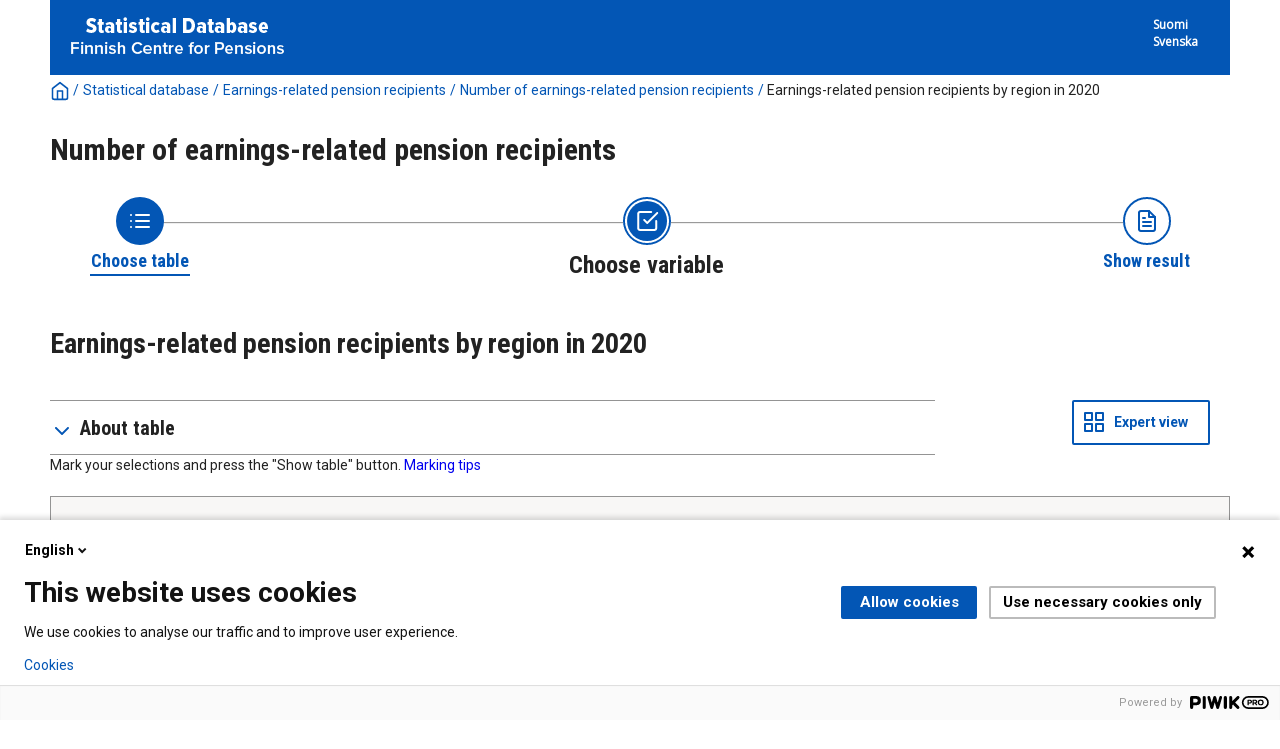

--- FILE ---
content_type: text/html; charset=utf-8
request_url: https://tilastot.etk.fi/pxweb/en/ETK/ETK__120tyoelakkeensaajat__20tyoelakkeensaajien_lkm/elsa_t84_alue2020.px/?rxid=498cb79c-b7a0-4fa6-9593-81ede848f616
body_size: 57883
content:


<!DOCTYPE html>

<html lang="en">
  <head><meta name="viewport" content="width=device-width,&#32;initial-scale=1" /><title>
	Earnings-related pension recipients by region in 2020. PxWeb
</title>
    <link href="/Resources/Styles/reset.css?v=21.1.0.29197" rel="stylesheet" type="text/css" media="screen" />
    <link href="/Resources/Styles/main-common.css?v=21.1.0.29197" rel="stylesheet" type="text/css" media="screen" />
    <link href="/Resources/Styles/main-pxweb.css?v=21.1.0.29197" rel="stylesheet" type="text/css" media="screen" />
    <link href="/Resources/Styles/jQuery/redmond/jquery-ui.css?v=21.1.0.29197" rel="stylesheet" type="text/css" media="screen" />
    <link href="/Resources/Styles/jQuery/tablesorter/style.css?v=21.1.0.29197" rel="stylesheet" type="text/css" media="screen" />
    <link href="/Resources/Styles/main-custom.css?v=21.1.0.29197" rel="stylesheet" type="text/css" media="screen" />
    
    <script src="/Resources/Scripts/jquery-3.5.1.min.js?v=21.1.0.29197"></script>
    <script src="/Resources/Scripts/jquery-ui-1.12.1.min.js?v=21.1.0.29197"></script>
    <script src="/Resources/Scripts/pcaxis.web.client.js?v=21.1.0.29197"></script>
    <script src="/Resources/Scripts/pcaxis.web.controls.js?v=21.1.0.29197"></script>
    <script src="/Resources/Scripts/jquery.tablesorter.min.js?v=21.1.0.29197"></script>
    <script src="/Resources/Scripts/jquery.metadata.js?v=21.1.0.29197"></script>
    <script src="/Resources/Scripts/format.20110630-1100.min.js?v=21.1.0.29197"></script>
	<script src="/Resources/Scripts/VaihdaLogo.js" type="text/javascript"></script>

    
    <meta name="Description" content="Earnings-related pension recipients by region in 2020" />
    <meta property="og:title" content="Earnings-related pension recipients by region in 2020-PxWeb" />
    <meta property="og:url" content="https://tilastot.etk.fi:443/pxweb/en/ETK/ETK__120tyoelakkeensaajat__20tyoelakkeensaajien_lkm/elsa_t84_alue2020.px/" />
    <meta property="og:type" content="article" />
    <meta property="og:site_name" content="PxWeb" />
<link rel="icon" href="../../../../../Resources/Images/favicon.ico" type="image/x-icon" /></head>
<body>

<script type="text/javascript">
(function(window, document, dataLayerName, id) {
window[dataLayerName]=window[dataLayerName]||[],window[dataLayerName].push({start:(new Date).getTime(),event:"stg.start"});var scripts=document.getElementsByTagName('script')[0],tags=document.createElement('script');
function stgCreateCookie(a,b,c){var d="";if(c){var e=new Date;e.setTime(e.getTime()+24*c*60*60*1e3),d="; expires="+e.toUTCString()}document.cookie=a+"="+b+d+"; path=/"}
var isStgDebug=(window.location.href.match("stg_debug")||document.cookie.match("stg_debug"))&&!window.location.href.match("stg_disable_debug");stgCreateCookie("stg_debug",isStgDebug?1:"",isStgDebug?14:-1);
var qP=[];dataLayerName!=="dataLayer"&&qP.push("data_layer_name="+dataLayerName),isStgDebug&&qP.push("stg_debug");var qPString=qP.length>0?("?"+qP.join("&")):"";
tags.async=!0,tags.src="https://etk.containers.piwik.pro/"+id+".js"+qPString,scripts.parentNode.insertBefore(tags,scripts);
!function(a,n,i){a[n]=a[n]||{};for(var c=0;c<i.length;c++)!function(i){a[n][i]=a[n][i]||{},a[n][i].api=a[n][i].api||function(){var a=[].slice.call(arguments,0);"string"==typeof a[0]&&window[dataLayerName].push({event:n+"."+i+":"+a[0],parameters:[].slice.call(arguments,1)})}}(i[c])}(window,"ppms",["tm","cm"]);
})(window, document, 'dataLayer', '1a0e5c55-ceac-4f1c-aa01-36f13edd19e4');
</script>

    <div id="pxwebcontent">
    <form method="post" action="./?rxid=498cb79c-b7a0-4fa6-9593-81ede848f616" onsubmit="javascript:return WebForm_OnSubmit();" id="aspnetForm">
<div class="aspNetHidden">
<input type="hidden" name="__EVENTTARGET" id="__EVENTTARGET" value="" />
<input type="hidden" name="__EVENTARGUMENT" id="__EVENTARGUMENT" value="" />
<input type="hidden" name="__LASTFOCUS" id="__LASTFOCUS" value="" />
<input type="hidden" name="ctl00_ContentPlaceHolderMain_VariableSelector1_VariableSelector1_SelectHierarchichalVariable_SelectHierarchichalVariable_VariableTreeView__VIEWSTATE" id="ctl00_ContentPlaceHolderMain_VariableSelector1_VariableSelector1_SelectHierarchichalVariable_SelectHierarchichalVariable_VariableTreeView__VIEWSTATE" value="" />
<input type="hidden" name="__VIEWSTATE" id="__VIEWSTATE" value="/[base64]/[base64]/AS9XZWJSZXNvdXJjZS5heGQ/[base64]/[base64]/////[base64]/////[base64]////[base64]////[base64]////[base64]/[base64]/////wEAAAAAAAAABAEAAAB/[base64]/////wEAAAAAAAAABAEAAAB/[base64]/////[base64]/////wEAAAAAAAAABAEAAAB/[base64]///8cUENBeGlzLkVudW1zLkluZm9ybWF0aW9uVHlwZQEAAAAHdmFsdWVfXwAIBAAAAAAAAAAB+f////r///8CAAAAAfj////6////AwAAAAH3////+v///wQAAAAB9v////r///8FAAAAAfX////6////BgAAAAH0////+v///wcAAAAB8/////r///8IAAAAAfL////6////CQAAAAHx////+v///woAAAAB8P////r///8LAAAAAe/////6////DAAAAAHu////+v///w0AAAAB7f////r///8OAAAAAez////6////DwAAAAHr////+v///xAAAAAB6v////r///8RAAAAAen////6////EgAAAAHo////+v///wAAAAAB5/////r///8AAAAAAeb////6////AAAAAAHl////+v///wAAAAAB5P////r///8AAAAAAeP////6////AAAAAAHi////+v///wAAAAAB4f////r///8AAAAAAeD////6////AAAAAAHf////+v///wAAAAAB3v////r///8AAAAAAd3////6////AAAAAAHc////+v///wAAAAAB2/////r///8AAAAAC2QFeGN0bDAwJENvbnRlbnRQbGFjZUhvbGRlck1haW4kVmFyaWFibGVTZWxlY3RvcjEkVmFyaWFibGVTZWxlY3RvcjEkVmFyaWFibGVTZWxlY3Rvck1hcmtpbmdUaXBzJFZhcmlhYmxlU2VsZWN0b3JNYXJraW5nVGlwcw8y5gEAAQAAAP////[base64]////[base64]/////wEAAAAAAAAABAEAAAB/[base64]////[base64]/////[base64]" />
</div>

<script type="text/javascript">
//<![CDATA[
var theForm = document.forms['aspnetForm'];
if (!theForm) {
    theForm = document.aspnetForm;
}
function __doPostBack(eventTarget, eventArgument) {
    if (!theForm.onsubmit || (theForm.onsubmit() != false)) {
        theForm.__EVENTTARGET.value = eventTarget;
        theForm.__EVENTARGUMENT.value = eventArgument;
        theForm.submit();
    }
}
//]]>
</script>


<script src="/WebResource.axd?d=SCEDi-S1X3OtOGQXhzKd-qHVk0vxzWA95XNR212Vt3RsXH2ROw0Gi3YXIL6BprR_9Cw2_bYxvGaTPL6UhQX7I6xMXyxu4bTOLNrCbedpx-A1&amp;t=638901644248157332" type="text/javascript"></script>


<script src="/WebResource.axd?d=5Fh75LWB7oVTm8r3KkmEdZ7AJ2GOndqsqVE6Pof6837CXe6YS4WyojVDA5l-b8F5K-31g1GKENaVk0bL8BGR6mauD7JSh1jflvFS2YaZcnNV-o19X3oSV02ZfnopE0VD8x4kk1MUGZW4wT5SDTMi0w2&amp;t=637744677600000000" type="text/javascript"></script>
<script src="/WebResource.axd?d=GNYV2SsFQJHYDRwYsbpkHsLLAlwJy1Xi8Ir5DWDy-pDkYE2wACT7fbXMOgY2ftzAxrBZxRUv5DJT6aQax0K9aSDbJunmevLKeedqmviQeqy_s_MAPpeqy9xr1mz1gLvO7gxwmbnA7RXfk3cuZ-_RMA2&amp;t=637744677600000000" type="text/javascript"></script>
<script type="text/javascript">
//<![CDATA[
var level =2;//]]>
</script>

<script src="/WebResource.axd?d=2bpCMIshqXPT7HbaAxXAcICV73nQzMd63-pgvE2OV3v-6cAn0UUyV6bv64-kqXAEsA0nKIumk-VglHd-b4RM6iOknD5s-aA517ejkV4wiGk1&amp;t=638901644248157332" type="text/javascript"></script>
<script type="text/javascript">
//<![CDATA[
function WebForm_OnSubmit() {
if (typeof(ValidatorOnSubmit) == "function" && ValidatorOnSubmit() == false) return false;document.getElementById('ctl00_ContentPlaceHolderMain_VariableSelector1_VariableSelector1_SelectHierarchichalVariable_SelectHierarchichalVariable_VariableTreeView__VIEWSTATE').value = GetViewState__AspNetTreeView('ctl00_ContentPlaceHolderMain_VariableSelector1_VariableSelector1_SelectHierarchichalVariable_SelectHierarchichalVariable_VariableTreeView_UL');
return true;
}
//]]>
</script>

<div class="aspNetHidden">

	<input type="hidden" name="__VIEWSTATEGENERATOR" id="__VIEWSTATEGENERATOR" value="43F7FE94" />
	<input type="hidden" name="__SCROLLPOSITIONX" id="__SCROLLPOSITIONX" value="0" />
	<input type="hidden" name="__SCROLLPOSITIONY" id="__SCROLLPOSITIONY" value="0" />
	<input type="hidden" name="__EVENTVALIDATION" id="__EVENTVALIDATION" value="/wEdAPAC6yHODh9286kpwubloqzaAW8kWga+d1Qfvd9W/0Ee7gEx8R6lNnmnmnFwhtAQcumGx7CC2kcq6ZN3N9mSHIFMqiolc11UPQ5zU5nhR3gP4iVog3lA3/gHYgFfFHOzHUfbKmBt5/WHNRCPCxAKG9xpTx/jtmc1VYTmlZNyfv+FCTt8glabMaKPA/8g+8qS4Q7aPlM5WOqsFB1XgHkRfa/+Iddd3Np/ZNYk5PKGw2Zs8K+10eCUSbA5Z585N55gFUflyh26O+mWV791pZ8XHnhqWGKYnieBBBThACzSGeJK7X2vpZd5CP/t8FUhSH0+3C+1+XQE4tHZgQg33L1BULbvMFuDyWagJUwSNRKijUUs6tUwtm767lWOKw5GhShHs+j38JXBsOyBUjPt66/rlKBBcW9TyWFV9jTSTKQBNGruV55RQtgzXJ+4NGYS5x5DlWW4iPtxVvxUNfQXeqkrELYoJpQf6s3wQMpuWHxGW595po1Nstio6vEKyPg45B5QHfO+gBvu0KIjQLzSlYsyTiG2IuKgJp/zjGCK/KOVpjsuGjzvHTIl99eXv8gTjLMX6xVZsDnPFU6GyjlfugRXbh0845oI7S+1fOdxEovPQpZIK9dokq9eJUMzE/[base64]/y9tJ4OUQQg6j3YH4Ipl2WVLLGR7Tu3GdIU8q7UwEWg03k+3bEXCAOo84TWxCZeaNdcMWbO6wip3F6YZByQpj8nUMQ430N9uIjiDmiRUUH0b+5gw+em7Av0dy0jpftpJ85hewMZcjxdISkSoez5XElBGs7SGv/j3WJh3PE42AntFvLA/uGpTqXaPRPLoJPmU2ksv7HvywSu9xWGcQbTu3Y9BloG65k6sF8bZh6AjN/fPTHc0ChHGKcl46d5c5fo/4hy3ojMheWPe7WdjAH2M6CR+c2E9MU+i6hm1VcSPNmn1r+Re0y+sa5ByvZuVqtCfkwoMN0FTMGx09xH5wVcs2yN7cjr7a0RHxbf/e51CCAqb6G/nflpDA/W6RM6UqVio4s55Iz60V/[base64]/tmbEh6Sig/8LMhnYHg8mY+EWBAvz3N0JI8k0u5FOMJpPE/9WyKjw/[base64]/ahqG862HjzPGGnVjEV9DhW12ilayQ1stuhy2a+3OaWcqeYuvhhnhL0qonR36E3LmfrzaTuoW7B0pVv7bVDc1cZ/3o0sny+5by+E7kIwW6WXzUdb5xlRmaNuM+j7UOezXobLl+f66BWkee3OiyoliT0rGhuXbpon433K2HkSl5XNolElI9WcMuChb/Fg5Z6oZy1y/Ii1/3em3Rh8FBCkKy07cUPcpA5QZTovElcmKS6K4jY9jpqrQBBl3saJcuGOhsaFF1IEm1urXc07CshPu77auDxf87U1f1s/[base64]/k1mCD5uOAOVnkrOvy6bbXuhSss1eN3WdrgkJfp8qTWHulkowj2WRhpHH6b1oDDsZPicyQA48Ix7VKC4g0ZtM4X5HbH8iNL0cwF/SpLVojJhi5oFERIHe8lZTzii8rehAhdRxB7wqDoyD5fNLwN4Eq9TMPoasMzNKc41hbUC0m85qZ/2wZQl87KS/9Brs0Z3bx25w7P2xAJFcMmEEOzvrF9c/3XvOdHk/YfhW65KlgCTaJXnkPADRnkqcCimrhLsRrq3Pt4FvF3ZAkMRhZn0bgIGXlhtgbinDYO0iEZ2Mchy0WwODYOpQwl/Ge7X5S+Pu2/HGLDJH+JNFYkqv5mVzZunw7/wHkLgyuV8MQxQfpyVNigY7t0ilaxWiZrK/vpNDk3euHKf7nTw6Yjjx2E0ESvJlxELKj0FiBqENTt6dz3PTtrYwzDs1hFdmDVR1pbkJXmv9fngnRaSC3NB2JacC9KV7XVNQ7oPl/GArwbuIWa/[base64]/GeE/IsdvpGjnzN2S6YPT+UkJNb1X2yqt2wMJ8zlN8Q2MJ5w0qguxePDKaTqj9Gvdj1vncUMdLdv1aBkQSvRrxmIwbWzm1a/Qv1xFLyQatS229oOyGOJVXMCBmROvbPsnv2sGykb4c0CJZQzyJYlXbtD9/yIEJv10tcDFFfJjfcpc3j6hlO1rI58kci2rdMPA3HgCaxMxmE7/1SAZ6fDHmWf+pEI24eW2gGbSlbLat+WdiA9ZhKKm2o2Rgw+t5+n9eEmOiuUDWic7nLF43ez+yyl8m2GiHCuNpGNS8UDh6Qmva+9zqCzDmHRuO/jOBTNCi8ha5IXFPOlK8ld82zx9LwrgTzs5IWaXK6PrVCFFI+GtHsOdVVohZYoYrjt5bHg0SUxpCea118UfscP0NL/JpQ+tftrafQ2wIGhjKh2n4Ig0bdePxiMpaAWLgygsJjc7eVYKxoOgs69Y5+jPfpyiTmXP96B9YfnvqVKK8a3h5uLH7DnC/SNncbsmMCICmhkK1rSulfxuLgHMCdMS1l3ByE1MGzX8v0kr2dRBGP77JBBdU/oJ3EPXlmMAjLY3fwvjlMdZUaE9xrFOM7Gg3g7gBwAHqt8Uf/Rq0nxSEBWyD2+mYZ/Xp8DN460h7G5xvgk3kxZ9cOT2d7WiC5QMng9Sug7Hei4mADRatjfMzs/c5ks29b71qmqmol5rjjfz9JX42WPegcd0Fxkc5WX3eEtYO5bSAOAmz4MEnQtI78GT09WAFToX5kahh49LwPtmQstyI/AVJtD9myGUXjUKFAWymlRaGvntIfSvVpTI16YkLBjKdEk7H36h33AEBYlZ7neWDi6mXu4jjuJshzz3N/rZ8i4EMyhRFNFxQZDoU+MPljJ7/7Y3zisbHp0in1udpyrUF/bNOOVw6oZ4NS/zPcTJVZY+NvTOKQBFtzqKl/jTVmrRBnqpGHGWZcxbW49kvx46iAJvNk5cm/ad1q+dRO5kV/6pGuWy34XTpVRXBUbsrKCTSDvRQ+xNKB/EuR61NnR/5zItHymbY031TvJ1NhAm4BmJNMjOHQD/y3/jNaartBo6E2dikjaRjGoSPM+DjVDnR5cC0VPuntH4OjC9w54DyXoDclT6O8eSsdj76sgOeWyi4B/sken44vsEpEWHQdoZE8P9b+8jY6Ipe5GYUFjrCbKCS8hrnGt3kNtGJhxajpm2wAdOV2JqaMdqtg1QgZuz7IoqR8i62khetv+k4TievmEeuZ3w8ia4wZjkMdBUZCAOIub99kotmk+AlwYUcvO0V4xBZClxNIkh/LRYXbZ2VpZz5BzlJdcVJTO8ckRYF2rPSOAoCh/OlgSTpLH9uPmrNFZ2k50Vv6dTLjCojhRs93L1VO/2yoRIKT7H9fcTja1QhfdEva1IHU3NTaXChxd3oeqOQyn3G5FKPeAhxhAlKGIzWYvgMMOdMry1LutQclpH9AmTMr7us695v17ZcZ22j2S+81MYqmhdfHjwDy3s5UVCzd+elpYXRjp/jskCgVF82EiDT/ZXPCef51MNDePaDpqckkLVCNH6w4OXqOpboVLmzFYpWkqXOa/dAJrny+4WwPwA2DJn4c7kbVr9PiY0x4Cs0DuBkQsh9tj2qd+vZIfXUfYeqx6ybhnWb6OnF+pQCvv5+cuH7gWd/qPFEEcKbR+oZqxC4Oxeu4nK2GIppwcyv1irZVSBBc2GIzQUPjPYgIRRDGztKod9f6uKgsEpzXT1wgRFwwCTaEUO7NzLb3Pj/dY8ixU/FANqHo/[base64]/KYqjc0YSQltb2Oprd/PUCi/hczJX4LrwGh8qy3qpZP+FqYE2CkqgL8y7GJIlIskerD3dtsuZZvnarIpzOLPyA4yM85w+fNxn6KxsdK3kbTqBULWlanrjnCg7IXTBUpQXq4eJUOjHmvevorhyGwrNQKx1OPfpxbT2Mr6P7/O8AafkX52MfHWIZHqzlraex3cxwEnmYGYa3bTkzv6DtSjqBpShPZxM+CDShFba9JkdMOgOB6+YkQkRAldZ4eG16EXkTft+1JJfcUrfe4xSh4H5gzndfdawzdnxo/hZpEf/7ZzbIo5pTh7kw7h3138p7Gfm3fSW/6AuULqoeE6w0aDyAmOwlcUGhhuH6NB22CHMhDHj38iZHc5NSf/vNGMfm7fUAMqUD6ZJf6AyZTpUaMVjnK0+LPskcVbYPF2MrNnwj+ZzvvYX+KimTl4krOn1z4XZCqcxsPSdsCDgV8l6Je+ToXg3iahF0/Id0GlsXuROq/vbOgg3hL/cWspwDeZIBF8ph0iQdwM5AH+KD/0veSs5itK2RzCufpyOPu6YP6WQHLRgD99Yqda0ohy/7tfQy6EjkmKZCp5CJcBdeUF46ppRVmSTRiw4F8ETJtAhZq2XJXJPNcNWr28Ig4uRh0kiBlafM9hEnYySWCkbFuhlYdh4nsT6NHUN0XgCua7bIjmeaD+B4YtcFZCog9dzujsXZiGsPbcKN/XuKmsOiUUcCNA2K13w/NQGbASdde/HghOEwsNNPdJiMSVBI+vRJnX+C+BMxlz0b56kav3T3f8ewolnM92HXmD8E9eP2lN2iWcurFwUWdtmeHZ0roDnQnq5S/oNs7axksGCKIZZ7SBBYjWH4N0oPfmjzrdj7airfaWlm8TKHNcTQH/aHz1m6lN5++EbqpFgAwCZdjvFnYgNPIjQdCP6cuvBlw75zCwEhs5H0T8IeCdZm/UOlgw1vkLHN3ZtSDlLtAE5zhnkbXPAl3OzYLUUBCLWNWtXT4k8Gooc3N0lLIQF4lKi3Rm75fwNqnwDYMM98NIjyQkoOBC5oxOtb27M6m16W9LQ9K3fGBTqL/Z510P8rtzOIi3wqzFi4cHOoEqR7XrlQuRIY0QpyNZQd+o7H9sAgIK0L6ImMtRi1AAnXbL94S0VgojGv8YI1sAMOhpYsschFtXfsugu49e7fbGMknsqiHACuLrYODkPEkbCww+SOfCVSY2AK4F6e0/HaH1tQX/5lUq/UnVZMMgAqu5qn28/rqVc+7J2rAKFxV/d03SClJBLWhFDAqZDX2l6md75ZQwLLf5Ew270fzf5QiyIgwiWBpqt9ts/bEVPdb1LgjbN1lPNHmx1tF+Nd3SRc6JwDe37pOnpKgpbVZu5fs7fsUs+0rr+9//ShUnBY/jbCc2qqTgLPVXBsWTFfw8AlBVHCIckCmB80Dlw9DG2UE6KfPBylYS+zyKHq3tBamaxMoSp+5Y9eehcGXoualnG0GgQv8DMgz/[base64]/FeOT8z2HNqbqOogHxzW3ySoWWjjDIn4lHzKkAhhftpIsFYaVLHLmAQ/e3bDiCvIGJXAqxGZYHWsmlZ5cBjLzdr5oPFz2QCh04BEtG8DG8HmCCRr0Y55zjbWHKCb0qEigCaHE7oKOzK65pwjeNtKLHnYxc6jPFsY7TdXzmoMj0uXJaXDwn+EN7klRP+/p/Bf1rVj6ZtEqTeGd6poXUui+FEanJV0T2d/XNeUeDOU5fl/APbcQsnT9f9XhdFqYNL8wlMnDb+3NOPzOq6YqMDHjox/IxK/VxUao9Nu88VBm5OWQKh/7mKICMZWWof5tz8wBC0XueMI+xfLZIy7If46iZH49+TTjzqtpCi+Sf0CYE0CYpCA0pFb0W6L+HYhgy8HId1kgccdQf+1dAR36N/FgJ+GLXhnq0PykZXPR94x2jHFTp3uJMd19+hQCh27zED/HVrFuocppmvPwxHjgv4WuBZ2LoGRut3rqLjs86kwelOL+Af2LmxXcXpz1Ujvmrs6rEDrsa6jYyAGvM0TV8SW7vVTiKNYTMKkgJvD51hFWO3WQnoE7J1osYT6ih5fbh2SQTkwO5tlCwcTSUkbuzMcce4Gn+p0qie1Vj3uGJx8iqn7nzmPDbzsn9cTNshlJEKYl/u6kZ1rJIw3mZk0z8ZCmdfYSpnQmUuip0pSCiVel1LPVqvIVb+yjRUXf3sEiPY7+6pzLuz8wCyjZ6XQsFad/a9yfPHvCZfVDdln7igj1lMryQWiuOoNM6y0v/n4aDbNJLl2Yt8cVDeKvnWrVwscwqW6h/nMSySiROVxGTu017bmcRLgBOaQoKmpvczOep4+cCD3TjMXpm6AJdxe152aC8COFfgR8LTyydKeVZ3hzDOeiKQ0nyzYY5IBpRqnvKwzEy75xqDrcg0NYfPEHBlLad6oBv7NZUGYwe1gp5FMFHODucMwMvqTqjVPAS/rwPpQU3svQHK/9OZq/hsUCdlzrMBhWd2UnRCbu70Z/JQz2m1n5Ju24ehIFi8zn6CfC7aVNqoX63cwxVJyJAJanzBv27jz+7aWo9+TKuwCbg6HBeuHt1lNQ==" />
</div>
        <a id="ctl00_ToTheTopButton" class="top-link&#32;pxweb-btn&#32;negative&#32;hide" href="javascript:__doPostBack(&#39;ctl00$ToTheTopButton&#39;,&#39;&#39;)">
            <svg class="icon-top-link-button" viewBox="0 0 24 24" width="40" height="32" stroke="currentColor" stroke-width="2" fill="none" stroke-linecap="round" stroke-linejoin="round" >
                <circle cx="12" cy="12" r="10"></circle><polyline points="16 12 12 8 8 12"></polyline><line x1="12" y1="16" x2="12" y2="8"></line>
            </svg>To the Top</a>
        <div id="wrap">
            <header id="header" class="header flex-row flex-wrap justify-space-between">
                <a id="ctl00_SkipToMain" class="screenreader-only&#32;pxweb-link" aria-label="Press&#32;enter&#32;to&#32;go&#32;directly&#32;to&#32;main&#32;content" href="#pxcontent">Jump to main content</a>
                <div class="headerleft flex-row" role="banner">
                        <div class="headerleftVasen"><a id="imgSiteUrl" href="#"><img src="../../../../../Resources/Images/tilastotietokanta_logo-fin.png" id="ctl00_imgSiteLogo" alt="PxWeb&#32;Logotype" class="imgSiteLogo" /></a></div>
                        <div class="headerleftOikea"><span class="siteLogoText"> </span></div>
                </div>
                <div class="headerright">
                    <div class="px-change-lang-div flex-column">
                          <div class="pxweb-link"> <a class="px-change-lang" href="/pxweb/fi/ETK/ETK__120tyoelakkeensaajat__20tyoelakkeensaajien_lkm/elsa_t84_alue2020.px/?rxid=498cb79c-b7a0-4fa6-9593-81ede848f616"> <span class="link-text px-change-lang">Suomi</span></a> </div> <div class="pxweb-link"> <a class="px-change-lang" href="/pxweb/sv/ETK/ETK__120tyoelakkeensaajat__20tyoelakkeensaajien_lkm/elsa_t84_alue2020.px/?rxid=498cb79c-b7a0-4fa6-9593-81ede848f616"> <span class="link-text px-change-lang">Svenska</span></a> </div> 
                    </div>
                </div>
            </header>
            <div id="ctl00_breadcrumb1">
	

<nav id="breadcrumb" aria-label="breadcrumb">
    <a id="ctl00_breadcrumb1_breadcrumb1_lnkHome" href="https://tilastot.etk.fi/pxweb/en/ETK/"><img id="ctl00_breadcrumb1_breadcrumb1_imgHome" title="Home" class="breadcrumb_homebutton" src="/WebResource.axd?d=EEF9EEdhOwJj4mDPvhUEg8_34mFB1NV8ZfTMYojK0t9p7jsta9RTRw4WItwWQ19jlWjfgSjdVR1Tb6atdge4_99qlJ62ikq8sktwVOz81aqMlB3xnSJyqYdOtrX3vCtLETRm3yPBZoTe5MxBtZFc1g2&amp;t=637744677600000000" alt="Icon&#32;representing&#32;home" /></a>
    <span id="ctl00_breadcrumb1_breadcrumb1_lblSep1" class="breadcrumb_sep">/</span>
    <a id="ctl00_breadcrumb1_breadcrumb1_lnkDb" class="pxweb-link&#32;breadcrumb_text" href="/pxweb/en/ETK/?rxid=498cb79c-b7a0-4fa6-9593-81ede848f616">Statistical database</a>
    <span id="ctl00_breadcrumb1_breadcrumb1_lblSep2" class="breadcrumb_sep">/</span>
    <a id="ctl00_breadcrumb1_breadcrumb1_lnkPath1" class="pxweb-link&#32;breadcrumb_text" href="/pxweb/en/ETK/ETK__120tyoelakkeensaajat/?rxid=498cb79c-b7a0-4fa6-9593-81ede848f616">Earnings-related pension recipients</a>
    <span id="ctl00_breadcrumb1_breadcrumb1_lblSep3" class="breadcrumb_sep">/</span>
    <a id="ctl00_breadcrumb1_breadcrumb1_lnkPath2" class="pxweb-link&#32;breadcrumb_text" href="/pxweb/en/ETK/ETK__120tyoelakkeensaajat__20tyoelakkeensaajien_lkm/?rxid=498cb79c-b7a0-4fa6-9593-81ede848f616">Number of earnings-related pension recipients</a>
    
    
    
    
    
    


    <span id="ctl00_breadcrumb1_breadcrumb1_lblSepBeforeTable" class="breadcrumb_sep">/</span>
    <a id="ctl00_breadcrumb1_breadcrumb1_lnkTable" class="breadcrumb_text_nolink">Earnings-related pension recipients by region in 2020</a>
    
    
      
</nav>




</div>
            <h1 id="ctl00_lblH1Title" class="h1title">
	Number of earnings-related pension recipients
</h1>
             
            <div id="ctl00_navigationFlowControl">
	
 <nav>
   <div id="navigationFlow"> 
    <div class="navigationFlowArea flex-row justify-center align-flex-start">
      <a id="ctl00_navigationFlowControl_navigationFlowControl_firstStepLink" class="flex-column&#32;justify-space-between&#32;align-center&#32;navigation-link&#32;first&#32;passive" href="/pxweb/en/ETK/ETK__120tyoelakkeensaajat__20tyoelakkeensaajien_lkm/?rxid=498cb79c-b7a0-4fa6-9593-81ede848f616"><img id="ctl00_navigationFlowControl_navigationFlowControl_firstStepImage" class="nav-pic" src="../../../../../Resources/Images/svg/NavigationFlow/Step1_passive.svg" alt="Icon&#32;representing&#32;the&#32;page&#32;where&#32;you&#32;Choose&#32;table" /><span id="ctl00_navigationFlowControl_navigationFlowControl_firstStepLabel" class="pxweb-link&#32;header&#32;nav-step&#32;first&#32;passive">Choose table</span></a> 
   
      <hr class="nav-hr-left en"/>

      <a id="ctl00_navigationFlowControl_navigationFlowControl_secondStepLink" class="flex-column&#32;justify-space-between&#32;align-center&#32;navigation-link&#32;active"><img id="ctl00_navigationFlowControl_navigationFlowControl_secondStepImage" class="nav-pic" src="../../../../../Resources/Images/svg/NavigationFlow/Step2_active.svg" alt="Icon&#32;representing&#32;the&#32;page&#32;where&#32;you&#32;Choose&#32;variable" /><span id="ctl00_navigationFlowControl_navigationFlowControl_secondStepLabel" class="pxweb-link&#32;header&#32;nav-step&#32;second&#32;active">Choose variable</span></a>
  
      <hr class="nav-hr-right en"/>

      <a id="ctl00_navigationFlowControl_navigationFlowControl_thirdStepLink" class="flex-column&#32;justify-space-between&#32;align-center&#32;third&#32;navigation-link&#32;"><img id="ctl00_navigationFlowControl_navigationFlowControl_thirdStepImage" class="nav-pic" src="../../../../../Resources/Images/svg/NavigationFlow/Step3_future.svg" alt="Icon&#32;representing&#32;the&#32;page&#32;where&#32;you&#32;Show&#32;Result" /><span id="ctl00_navigationFlowControl_navigationFlowControl_thirdStepLabel" class="nav-step&#32;third&#32;future">Show result</span></a>
    </div>
   </div>      
 </nav>

</div> 
            <div id="table-title">
                <div id="place-holder-title">
                    
    
    <div id="ctl00_TitlePlaceHolder_TableInformationSelect">
	<div id="ctl00_TitlePlaceHolder_TableInformationSelect_TableInformationSelect_TableInformationPanel" class="tableinformation_container">
		
    <H2>Earnings-related pension recipients by region in 2020</H2>    
        
    

	</div>
</div>

                </div>
            </div>
           
            <main id="place-holder">
                
    <div id="SelectionPage">
        
        

        


        <div id="PageElements">
            <div id="subheader">
                
            </div>
            <div class="flex-row justify-space-between">
                <div id="ctl00_ContentPlaceHolderMain_UcAccordianAboutTable_InformationBox" class="pxweb-accordion&#32;about-table&#32;s-margin-top" role="complementary">
	
    <button type="button" class="accordion-header closed" id="InformationBoxHeader" aria-expanded="false" onclick="accordionToggle(ctl00_ContentPlaceHolderMain_UcAccordianAboutTable_InformationBox, this)" >
        <span class="header-text"><span id="ctl00_ContentPlaceHolderMain_UcAccordianAboutTable_lblInfo">About table</span></span>
    </button>
    <div class="accordion-body closed">
        <div id="ctl00_ContentPlaceHolderMain_UcAccordianAboutTable_divTableLinks"> </div>
        <div id="ctl00_ContentPlaceHolderMain_UcAccordianAboutTable_SelectionInformation">
		
        <div class="dl information_definitionlist font-normal-text">
    
        <div class='pxweb-nested-accordion' id='divContact'><button type='button' class='nested-accordion-header closed' id='btnContact' aria-expanded='true' onclick='nestedAccordionToggle(divContact, this)'><span class='header-text'><span>Contact</span></span></button><div class='nested-accordion-body closed'>
        <div class="dd information_contact_value">
            Finnish Centre for Pensions, Statistics service, tilastot(at)etk.fi            
            
        </div>
        </div></div>
    
        <div class='pxweb-nested-accordion' id='divLastUpdated'><button type='button' class='nested-accordion-header closed' id='btnLastUpdated' aria-expanded='true' onclick='nestedAccordionToggle(divLastUpdated, this)'><span class='header-text'><span>Latest update</span></span></button><div class='nested-accordion-body closed'>
        <div class="dd information_lastupdated_value">
            3/31/2021            
            
        </div>
        </div></div>
    
        <div class='pxweb-nested-accordion' id='divUnit'><button type='button' class='nested-accordion-header closed' id='btnUnit' aria-expanded='true' onclick='nestedAccordionToggle(divUnit, this)'><span class='header-text'><span>Unit</span></span></button><div class='nested-accordion-body closed'>
        <div class="dd information_unit_value">
            Number            
            
        </div>
        </div></div>
    
        <div class='pxweb-nested-accordion' id='divCopyright'><button type='button' class='nested-accordion-header closed' id='btnCopyright' aria-expanded='true' onclick='nestedAccordionToggle(divCopyright, this)'><span class='header-text'><span>Copyright</span></span></button><div class='nested-accordion-body closed'>
        <div class="dd information_copyright_value">
            Yes            
            
        </div>
        </div></div>
    
        <div class='pxweb-nested-accordion' id='divSource'><button type='button' class='nested-accordion-header closed' id='btnSource' aria-expanded='true' onclick='nestedAccordionToggle(divSource, this)'><span class='header-text'><span>Source</span></span></button><div class='nested-accordion-body closed'>
        <div class="dd information_source_value">
            Finnish Centre for Pensions            
            
        </div>
        </div></div>
    
        <div class='pxweb-nested-accordion' id='divMatrix'><button type='button' class='nested-accordion-header closed' id='btnMatrix' aria-expanded='true' onclick='nestedAccordionToggle(divMatrix, this)'><span class='header-text'><span>Matrix</span></span></button><div class='nested-accordion-body closed'>
        <div class="dd information_matrix_value">
            elsa_t84_alue2020            
            
        </div>
        </div></div>
    
        </div>
    



	</div> 
        <dl class="information_definitionlist">
            <dt></dt>
            <dd>
                
            </dd>
        </dl>
    </div>

</div>

                <div id="switchLayoutContainer" class="switch-layout-container m-margin-left">
                    <input type="submit" name="ctl00$ContentPlaceHolderMain$SwitchLayout" value="Expert&#32;view" id="ctl00_ContentPlaceHolderMain_SwitchLayout" class="variableselector-compact-view&#32;&#32;pxweb-btn&#32;icon-placement&#32;variableselector-buttons" />
                </div>
            </div>
            
            
            <div id="VariableSelection">
                <div id="ctl00_ContentPlaceHolderMain_VariableSelector1">
	<div id="ctl00_ContentPlaceHolderMain_VariableSelector1_VariableSelector1_VariableSelectorPanel">
		
    <div id="pxcontent"> 
        <div id="ctl00_ContentPlaceHolderMain_VariableSelector1_VariableSelector1_UserManualMainRegion" role="region" aria-label="PxWebSelectionUserManualScreenReaderRegion">
			
            <div id="ctl00_ContentPlaceHolderMain_VariableSelector1_VariableSelector1_UserManualMain" class="screenreader-only" aria-label="PxWebSkipToSelectionLinkUserManualScreenReader">

			</div>
        
		</div>
    </div>
    <div id="ctl00_ContentPlaceHolderMain_VariableSelector1_VariableSelector1_VariableSelectorMarkingTips">
			<span id="ctl00_ContentPlaceHolderMain_VariableSelector1_VariableSelector1_VariableSelectorMarkingTips_VariableSelectorMarkingTips_MarkingTipsLabel" class="variableselector_markingtips_text">Mark your selections and press the "Show table" button. </span><a id="ctl00_ContentPlaceHolderMain_VariableSelector1_VariableSelector1_VariableSelectorMarkingTips_VariableSelectorMarkingTips_MarkingTipsLink" class="variableselector_markingtips_link" href="/pxweb/en/ETK/ETK__120tyoelakkeensaajat__20tyoelakkeensaajien_lkm/elsa_t84_alue2020.px/tips/?rxid=498cb79c-b7a0-4fa6-9593-81ede848f616">Marking tips</a>    

		</div>    
    <div id="ctl00_ContentPlaceHolderMain_VariableSelector1_VariableSelector1_SelectionValidationSummary" class="variableselector_error_summary" role="alert" style="display:none;">

		</div>   

            <div class="variableselector_variable_box_container">
          
                <div id="ctl00_ContentPlaceHolderMain_VariableSelector1_VariableSelector1_VariableSelectorValueSelectRepeater_ctl01_VariableValueSelect">
			


<div class="pxbox negative variableselector_valuesselect_box m-margin-top">

<div id="ctl00_ContentPlaceHolderMain_VariableSelector1_VariableSelector1_VariableSelectorValueSelectRepeater_ctl01_VariableValueSelect_VariableValueSelect_ValuesSelectContainerPanel" role="region" aria-label="Variable,&#32;Region&#32;or&#32;municipality&#32;2020" onkeypress="javascript:return&#32;WebForm_FireDefaultButton(event,&#32;&#39;ctl00_ContentPlaceHolderMain_VariableSelector1_VariableSelector1_VariableSelectorValueSelectRepeater_ctl01_VariableValueSelect_VariableValueSelect_SearchValuesButton&#39;)">
				
    <div id="ctl00_ContentPlaceHolderMain_VariableSelector1_VariableSelector1_VariableSelectorValueSelectRepeater_ctl01_VariableValueSelect_VariableValueSelect_Panel1" class="variableselector_valuesselect_variabletitle_panel">
					
            <div class="flex-row flex-wrap-reverse">
                
                <div id="ctl00_ContentPlaceHolderMain_VariableSelector1_VariableSelector1_VariableSelectorValueSelectRepeater_ctl01_VariableValueSelect_VariableValueSelect_VariableTitlePanel" class="variableselector_valuesselect_variabletitle">
						
                    <label for="ctl00_ContentPlaceHolderMain_VariableSelector1_VariableSelector1_VariableSelectorValueSelectRepeater_ctl01_VariableValueSelect_VariableValueSelect_ValuesListBox" id="ctl00_ContentPlaceHolderMain_VariableSelector1_VariableSelector1_VariableSelectorValueSelectRepeater_ctl01_VariableValueSelect_VariableValueSelect_VariableTitle">Region or municipality 2020</label>
                    <span id="ctl00_ContentPlaceHolderMain_VariableSelector1_VariableSelector1_VariableSelectorValueSelectRepeater_ctl01_VariableValueSelect_VariableValueSelect_MandatoryText" class="variableselector_valuesselect_mandatory_text">Mandatory</span>
                    <!---->
                
					</div>
            </div>
            <select name="ctl00$ContentPlaceHolderMain$VariableSelector1$VariableSelector1$VariableSelectorValueSelectRepeater$ctl01$VariableValueSelect$VariableValueSelect$GroupingDropDown" onchange="Remove_BlockSubmit();setTimeout(&#39;__doPostBack(\&#39;ctl00$ContentPlaceHolderMain$VariableSelector1$VariableSelector1$VariableSelectorValueSelectRepeater$ctl01$VariableValueSelect$VariableValueSelect$GroupingDropDown\&#39;,\&#39;\&#39;)&#39;,&#32;0)" id="ctl00_ContentPlaceHolderMain_VariableSelector1_VariableSelector1_VariableSelectorValueSelectRepeater_ctl01_VariableValueSelect_VariableValueSelect_GroupingDropDown" class="variableselector_valuesselect_aggregations&#32;s-margin-top" aria-label="Dropdown&#32;menu&#32;for&#32;groupings&#32;of&#32;values">
						<option selected="selected" value="">--- Select classification ---</option>
						<option value="gr__Region&#32;2020.agg">Region 2020</option>
						<option value="gr__Municipality&#32;2020.agg">Municipality 2020</option>

					</select>
            <input type="submit" name="ctl00$ContentPlaceHolderMain$VariableSelector1$VariableSelector1$VariableSelectorValueSelectRepeater$ctl01$VariableValueSelect$VariableValueSelect$ActionButton" value="Send" id="ctl00_ContentPlaceHolderMain_VariableSelector1_VariableSelector1_VariableSelectorValueSelectRepeater_ctl01_VariableValueSelect_VariableValueSelect_ActionButton" class="variableselector_valuesselect_action" /> 
            <div><span id="ctl00_ContentPlaceHolderMain_VariableSelector1_VariableSelector1_VariableSelectorValueSelectRepeater_ctl01_VariableValueSelect_VariableValueSelect_VariableTitleSecond" class="variableselector_valuesselect_variabletitlesecond"></span></div>
    
				</div>

    <div id="ctl00_ContentPlaceHolderMain_VariableSelector1_VariableSelector1_VariableSelectorValueSelectRepeater_ctl01_VariableValueSelect_VariableValueSelect_EventButtons" class="flex-row&#32;flex-wrap&#32;align-center">
					
        
        <input type="submit" name="ctl00$ContentPlaceHolderMain$VariableSelector1$VariableSelector1$VariableSelectorValueSelectRepeater$ctl01$VariableValueSelect$VariableValueSelect$SelectAllButton" value="Select&#32;all" onclick="return&#32;VariableSelector_SelectAllAndUpdateNrSelected(&#39;ctl00_ContentPlaceHolderMain_VariableSelector1_VariableSelector1_VariableSelectorValueSelectRepeater_ctl01_VariableValueSelect_VariableValueSelect_ValuesListBox&#39;,&#39;ctl00_ContentPlaceHolderMain_VariableSelector1_VariableSelector1_VariableSelectorValueSelectRepeater_ctl01_VariableValueSelect_VariableValueSelect_NumberValuesSelected&#39;,&#39;Stub&#39;,&#39;Cells&#39;);" id="ctl00_ContentPlaceHolderMain_VariableSelector1_VariableSelector1_VariableSelectorValueSelectRepeater_ctl01_VariableValueSelect_VariableValueSelect_SelectAllButton" title="Select&#32;all" class="variableselector_valuesselect_select_all_button&#32;pxweb-btn&#32;negative&#32;icon-placement&#32;variableselector-buttons" />
        <input type="submit" name="ctl00$ContentPlaceHolderMain$VariableSelector1$VariableSelector1$VariableSelectorValueSelectRepeater$ctl01$VariableValueSelect$VariableValueSelect$DeselectAllButton" value="Deselect&#32;all" onclick="return&#32;VariableSelector_DeselectAllAndUpdateNrSelected(&#39;ctl00_ContentPlaceHolderMain_VariableSelector1_VariableSelector1_VariableSelectorValueSelectRepeater_ctl01_VariableValueSelect_VariableValueSelect_ValuesListBox&#39;,&#39;ctl00_ContentPlaceHolderMain_VariableSelector1_VariableSelector1_VariableSelectorValueSelectRepeater_ctl01_VariableValueSelect_VariableValueSelect_NumberValuesSelected&#39;,&#39;Stub&#39;,&#39;Cells&#39;);" id="ctl00_ContentPlaceHolderMain_VariableSelector1_VariableSelector1_VariableSelectorValueSelectRepeater_ctl01_VariableValueSelect_VariableValueSelect_DeselectAllButton" title="Deselect&#32;all" class="variableselector_valuesselect_deselect_all_button&#32;pxweb-btn&#32;negative&#32;icon-placement&#32;variableselector-buttons" />

        <div class="link-buttons-container flex-column s-margin-top">
            <div class="pxweb-link negative with-icon">
                 
            </div>
            <div class="pxweb-link negative with-icon"> 
               
            </div>
        </div>
        <div id="ctl00_ContentPlaceHolderMain_VariableSelector1_VariableSelector1_VariableSelectorValueSelectRepeater_ctl01_VariableValueSelect_VariableValueSelect_SearchPanel" class="flex-row&#32;flex-wrap&#32;s-margin-top">
						
            <div class="pxweb-input search-panel">
                <span id="ctl00_ContentPlaceHolderMain_VariableSelector1_VariableSelector1_VariableSelectorValueSelectRepeater_ctl01_VariableValueSelect_VariableValueSelect_SearchTip" class="screenreader-only">Field for searching for a specific value in the list box. This is examples of values you can search for.Resident in Finland or abroad , Resident in Finland , Resident abroad , </span>
                <div class="input-wrapper">
                    <input name="ctl00$ContentPlaceHolderMain$VariableSelector1$VariableSelector1$VariableSelectorValueSelectRepeater$ctl01$VariableValueSelect$VariableValueSelect$SearchValuesTextbox" type="text" id="ctl00_ContentPlaceHolderMain_VariableSelector1_VariableSelector1_VariableSelectorValueSelectRepeater_ctl01_VariableValueSelect_VariableValueSelect_SearchValuesTextbox" class="with-icon" aria-labelledby="ctl00_ContentPlaceHolderMain_VariableSelector1_VariableSelector1_VariableSelectorValueSelectRepeater_ctl01_VariableValueSelect_VariableValueSelect_SearchTip" placeholder="Search" />
                    <a onclick="return&#32;VariableSelector_SearchValues(&#39;ctl00_ContentPlaceHolderMain_VariableSelector1_VariableSelector1_VariableSelectorValueSelectRepeater_ctl01_VariableValueSelect_VariableValueSelect_ValuesListBox&#39;,&#39;ctl00_ContentPlaceHolderMain_VariableSelector1_VariableSelector1_VariableSelectorValueSelectRepeater_ctl01_VariableValueSelect_VariableValueSelect_SearchValuesTextbox&#39;,&#39;ctl00_ContentPlaceHolderMain_VariableSelector1_VariableSelector1_VariableSelectorValueSelectRepeater_ctl01_VariableValueSelect_VariableValueSelect_SearchValuesBeginningOfWordCheckBox&#39;,&#39;ctl00_ContentPlaceHolderMain_VariableSelector1_VariableSelector1_VariableSelectorValueSelectRepeater_ctl01_VariableValueSelect_VariableValueSelect_NumberValuesSelected&#39;,&#39;Stub&#39;,&#39;Cells&#39;,&#39;Search&#32;for&#32;,&#32;|,&#32;resulted&#32;in&#32;,&#32;|,&#32;hits,&#32;|,&#32;Results|,&#32;value,&#32;&#39;);" id="ctl00_ContentPlaceHolderMain_VariableSelector1_VariableSelector1_VariableSelectorValueSelectRepeater_ctl01_VariableValueSelect_VariableValueSelect_SearchValuesButton" title="Search" class="icon-wrapper&#32;search-icon" href="javascript:__doPostBack(&#39;ctl00$ContentPlaceHolderMain$VariableSelector1$VariableSelector1$VariableSelectorValueSelectRepeater$ctl01$VariableValueSelect$VariableValueSelect$SearchValuesButton&#39;,&#39;&#39;)">
                        <span class="hidden">wave temp fix..</span>
                    </a>
                </div>
            </div>
            <span class="variableselector_valuesselect_search_textstart_checkbox&#32;pxweb-checkbox&#32;negative"><input id="ctl00_ContentPlaceHolderMain_VariableSelector1_VariableSelector1_VariableSelectorValueSelectRepeater_ctl01_VariableValueSelect_VariableValueSelect_SearchValuesBeginningOfWordCheckBox" type="checkbox" name="ctl00$ContentPlaceHolderMain$VariableSelector1$VariableSelector1$VariableSelectorValueSelectRepeater$ctl01$VariableValueSelect$VariableValueSelect$SearchValuesBeginningOfWordCheckBox" /><label for="ctl00_ContentPlaceHolderMain_VariableSelector1_VariableSelector1_VariableSelectorValueSelectRepeater_ctl01_VariableValueSelect_VariableValueSelect_SearchValuesBeginningOfWordCheckBox" class="checkbox-label">Beginning of word</label></span>
        
					</div>
    
				</div>
    
    <!--<hr class="pxweb-divider type-light with-margin"/>-->
    <div id="ctl00_ContentPlaceHolderMain_VariableSelector1_VariableSelector1_VariableSelectorValueSelectRepeater_ctl01_VariableValueSelect_VariableValueSelect_SelectedStatistics" class="variableselector_valuesselect_statistics_panel">
					
        <p>
        <span class="variableselector_valuesselect_statistics">Selected</span>
        <span id="ctl00_ContentPlaceHolderMain_VariableSelector1_VariableSelector1_VariableSelectorValueSelectRepeater_ctl01_VariableValueSelect_VariableValueSelect_NumberValuesSelected" class="variableselector_valuesselect_statistics">0</span>
        <span class="variableselector_valuesselect_statistics">of total</span>
        <span class="variableselector_valuesselect_statistics">332</span>
        </p>
    
				</div>
    
    <div id="ctl00_ContentPlaceHolderMain_VariableSelector1_VariableSelector1_VariableSelectorValueSelectRepeater_ctl01_VariableValueSelect_VariableValueSelect_ValuesSelectPanel" class="variableselector_valuesselect_valuesselect_panel">
					
        <select size="6" name="ctl00$ContentPlaceHolderMain$VariableSelector1$VariableSelector1$VariableSelectorValueSelectRepeater$ctl01$VariableValueSelect$VariableValueSelect$ValuesListBox" multiple="multiple" id="ctl00_ContentPlaceHolderMain_VariableSelector1_VariableSelector1_VariableSelectorValueSelectRepeater_ctl01_VariableValueSelect_VariableValueSelect_ValuesListBox" class="variableselector_valuesselect_valueslistbox" aria-label="List&#32;box&#32;of&#32;selectable&#32;values&#32;for&#32;a&#32;variabel.&#32;Click&#32;to&#32;mark&#32;one&#32;or&#32;more&#32;values." onchange="UpdateNumberSelected(&#39;ctl00_ContentPlaceHolderMain_VariableSelector1_VariableSelector1_VariableSelectorValueSelectRepeater_ctl01_VariableValueSelect_VariableValueSelect_ValuesListBox&#39;,&#32;&#39;ctl00_ContentPlaceHolderMain_VariableSelector1_VariableSelector1_VariableSelectorValueSelectRepeater_ctl01_VariableValueSelect_VariableValueSelect_NumberValuesSelected&#39;,&#32;&#39;Stub&#39;,&#39;Cells&#39;)" style="overflow-y:scroll;">
						<option value="000">Resident in Finland or abroad</option>
						<option value="001">Resident in Finland</option>
						<option value="002">Resident abroad</option>
						<option value="01">01 Uusimaa</option>
						<option value="02">02 Southwest Finland</option>
						<option value="04">04 Satakunta</option>
						<option value="05">05 Kanta-Häme</option>
						<option value="06">06 Pirkanmaa</option>
						<option value="07">07 Päijät-Häme</option>
						<option value="08">08 Kymenlaakso</option>
						<option value="09">09 South Karelia</option>
						<option value="10">10 South Savo</option>
						<option value="11">11 North Savo</option>
						<option value="12">12 North Karelia</option>
						<option value="13">13 Central Finland</option>
						<option value="14">14 South Ostrobothnia</option>
						<option value="15">15 Ostrobothnia</option>
						<option value="16">16 Central Ostrobothnia</option>
						<option value="17">17 North Ostrobothnia</option>
						<option value="18">18 Kainuu</option>
						<option value="19">19 Lapland</option>
						<option value="21">21 Åland</option>
						<option value="005">005 Alajärvi (South Ostrobothnia)</option>
						<option value="009">009 Alavieska (North Ostrobothnia)</option>
						<option value="010">010 Alavus (South Ostrobothnia)</option>
						<option value="016">016 Asikkala (Päijät-Häme)</option>
						<option value="018">018 Askola (Uusimaa)</option>
						<option value="019">019 Aura (Southwest Finland)</option>
						<option value="020">020 Akaa (Pirkanmaa)</option>
						<option value="035">035 Brändö (Åland)</option>
						<option value="043">043 Eckerö (Åland)</option>
						<option value="046">046 Enonkoski (South Savo)</option>
						<option value="047">047 Enontekiö (Lapland)</option>
						<option value="049">049 Espoo (Uusimaa)</option>
						<option value="050">050 Eura (Satakunta)</option>
						<option value="051">051 Eurajoki (Satakunta)</option>
						<option value="052">052 Evijärvi (South Ostrobothnia)</option>
						<option value="060">060 Finström (Åland)</option>
						<option value="061">061 Forssa (Kanta-Häme)</option>
						<option value="062">062 Föglö (Åland)</option>
						<option value="065">065 Geta (Åland)</option>
						<option value="069">069 Haapajärvi (North Ostrobothnia)</option>
						<option value="071">071 Haapavesi (North Ostrobothnia)</option>
						<option value="072">072 Hailuoto (North Ostrobothnia)</option>
						<option value="074">074 Halsua (Central Ostrobothnia)</option>
						<option value="075">075 Hamina (Kymenlaakso)</option>
						<option value="076">076 Hammarland (Åland)</option>
						<option value="077">077 Hankasalmi (Central Finland)</option>
						<option value="078">078 Hanko (Uusimaa)</option>
						<option value="079">079 Harjavalta (Satakunta)</option>
						<option value="081">081 Hartola (Päijät-Häme)</option>
						<option value="082">082 Hattula (Kanta-Häme)</option>
						<option value="086">086 Hausjärvi (Kanta-Häme)</option>
						<option value="090">090 Heinävesi (South Savo)</option>
						<option value="091">091 Helsinki (Uusimaa)</option>
						<option value="092">092 Vantaa (Uusimaa)</option>
						<option value="097">097 Hirvensalmi (South Savo)</option>
						<option value="098">098 Hollola (Päijät-Häme)</option>
						<option value="099">099 Honkajoki (Satakunta)</option>
						<option value="102">102 Huittinen (Satakunta)</option>
						<option value="103">103 Humppila (Kanta-Häme)</option>
						<option value="105">105 Hyrynsalmi (Kainuu)</option>
						<option value="106">106 Hyvinkää (Uusimaa)</option>
						<option value="108">108 Hämeenkyrö (Pirkanmaa)</option>
						<option value="109">109 Hämeenlinna (Kanta-Häme)</option>
						<option value="111">111 Heinola (Päijät-Häme)</option>
						<option value="139">139 Ii (North Ostrobothnia)</option>
						<option value="140">140 Iisalmi (North Savo)</option>
						<option value="142">142 Iitti (Kymenlaakso)</option>
						<option value="143">143 Ikaalinen (Pirkanmaa)</option>
						<option value="145">145 Ilmajoki (South Ostrobothnia)</option>
						<option value="146">146 Ilomantsi (North Karelia)</option>
						<option value="148">148 Inari (Lapland)</option>
						<option value="149">149 Ingå (Uusimaa)</option>
						<option value="151">151 Isojoki (South Ostrobothnia)</option>
						<option value="152">152 Isokyrö (Ostrobothnia)</option>
						<option value="153">153 Imatra (South Karelia)</option>
						<option value="165">165 Janakkala (Kanta-Häme)</option>
						<option value="167">167 Joensuu (North Karelia)</option>
						<option value="169">169 Jokioinen (Kanta-Häme)</option>
						<option value="170">170 Jomala (Åland)</option>
						<option value="171">171 Joroinen (South Savo)</option>
						<option value="172">172 Joutsa (Central Finland)</option>
						<option value="176">176 Juuka (North Karelia)</option>
						<option value="177">177 Juupajoki (Pirkanmaa)</option>
						<option value="178">178 Juva (South Savo)</option>
						<option value="179">179 Jyväskylä (Central Finland)</option>
						<option value="181">181 Jämijärvi (Satakunta)</option>
						<option value="182">182 Jämsä (Central Finland)</option>
						<option value="186">186 Järvenpää (Uusimaa)</option>
						<option value="202">202 Kaarina (Southwest Finland)</option>
						<option value="204">204 Kaavi (North Savo)</option>
						<option value="205">205 Kajaani (Kainuu)</option>
						<option value="208">208 Kalajoki (North Ostrobothnia)</option>
						<option value="211">211 Kangasala (Pirkanmaa)</option>
						<option value="213">213 Kangasniemi (South Savo)</option>
						<option value="214">214 Kankaanpää (Satakunta)</option>
						<option value="216">216 Kannonkoski (Central Finland)</option>
						<option value="217">217 Kannus (Central Ostrobothnia)</option>
						<option value="218">218 Karijoki (South Ostrobothnia)</option>
						<option value="224">224 Karkkila (Uusimaa)</option>
						<option value="226">226 Karstula (Central Finland)</option>
						<option value="230">230 Karvia (Satakunta)</option>
						<option value="231">231 Kaskinen (Ostrobothnia)</option>
						<option value="232">232 Kauhajoki (South Ostrobothnia)</option>
						<option value="233">233 Kauhava (South Ostrobothnia)</option>
						<option value="235">235 Kauniainen (Uusimaa)</option>
						<option value="236">236 Kaustinen (Central Ostrobothnia)</option>
						<option value="239">239 Keitele (North Savo)</option>
						<option value="240">240 Kemi (Lapland)</option>
						<option value="241">241 Keminmaa (Lapland)</option>
						<option value="244">244 Kempele (North Ostrobothnia)</option>
						<option value="245">245 Kerava (Uusimaa)</option>
						<option value="249">249 Keuruu (Central Finland)</option>
						<option value="250">250 Kihniö (Pirkanmaa)</option>
						<option value="256">256 Kinnula (Central Finland)</option>
						<option value="257">257 Kirkkonummi (Uusimaa)</option>
						<option value="260">260 Kitee (North Karelia)</option>
						<option value="261">261 Kittilä (Lapland)</option>
						<option value="263">263 Kiuruvesi (North Savo)</option>
						<option value="265">265 Kivijärvi (Central Finland)</option>
						<option value="271">271 Kokemäki (Satakunta)</option>
						<option value="272">272 Kokkola (Central Ostrobothnia)</option>
						<option value="273">273 Kolari (Lapland)</option>
						<option value="275">275 Konnevesi (Central Finland)</option>
						<option value="276">276 Kontiolahti (North Karelia)</option>
						<option value="280">280 Korsnäs (Ostrobothnia)</option>
						<option value="284">284 Koski Tl (Southwest Finland)</option>
						<option value="285">285 Kotka (Kymenlaakso)</option>
						<option value="286">286 Kouvola (Kymenlaakso)</option>
						<option value="287">287 Kristinestad (Ostrobothnia)</option>
						<option value="288">288 Kronoby (Ostrobothnia)</option>
						<option value="290">290 Kuhmo (Kainuu)</option>
						<option value="291">291 Kuhmoinen (Central Finland)</option>
						<option value="295">295 Kumlinge (Åland)</option>
						<option value="297">297 Kuopio (North Savo)</option>
						<option value="300">300 Kuortane (South Ostrobothnia)</option>
						<option value="301">301 Kurikka (South Ostrobothnia)</option>
						<option value="304">304 Kustavi (Southwest Finland)</option>
						<option value="305">305 Kuusamo (North Ostrobothnia)</option>
						<option value="309">309 Outokumpu (North Karelia)</option>
						<option value="312">312 Kyyjärvi (Central Finland)</option>
						<option value="316">316 Kärkölä (Päijät-Häme)</option>
						<option value="317">317 Kärsämäki (North Ostrobothnia)</option>
						<option value="318">318 Kökar (Åland)</option>
						<option value="320">320 Kemijärvi (Lapland)</option>
						<option value="322">322 Kimitoön (Southwest Finland)</option>
						<option value="398">398 Lahti (Päijät-Häme)</option>
						<option value="399">399 Laihia (Ostrobothnia)</option>
						<option value="400">400 Laitila (Southwest Finland)</option>
						<option value="402">402 Lapinlahti (North Savo)</option>
						<option value="403">403 Lappajärvi (South Ostrobothnia)</option>
						<option value="405">405 Lappeenranta (South Karelia)</option>
						<option value="407">407 Lapinjärvi (Uusimaa)</option>
						<option value="408">408 Lapua (South Ostrobothnia)</option>
						<option value="410">410 Laukaa (Central Finland)</option>
						<option value="416">416 Lemi (South Karelia)</option>
						<option value="417">417 Lemland (Åland)</option>
						<option value="418">418 Lempäälä (Pirkanmaa)</option>
						<option value="420">420 Leppävirta (North Savo)</option>
						<option value="421">421 Lestijärvi (Central Ostrobothnia)</option>
						<option value="422">422 Lieksa (North Karelia)</option>
						<option value="423">423 Lieto (Southwest Finland)</option>
						<option value="425">425 Liminka (North Ostrobothnia)</option>
						<option value="426">426 Liperi (North Karelia)</option>
						<option value="430">430 Loimaa (Southwest Finland)</option>
						<option value="433">433 Loppi (Kanta-Häme)</option>
						<option value="434">434 Loviisa (Uusimaa)</option>
						<option value="435">435 Luhanka (Central Finland)</option>
						<option value="436">436 Lumijoki (North Ostrobothnia)</option>
						<option value="438">438 Lumparland (Åland)</option>
						<option value="440">440 Larsmo (Ostrobothnia)</option>
						<option value="441">441 Luumäki (South Karelia)</option>
						<option value="444">444 Lohja (Uusimaa)</option>
						<option value="445">445 Pargas (Southwest Finland)</option>
						<option value="475">475 Malax (Ostrobothnia)</option>
						<option value="478">478 Mariehamn (Åland)</option>
						<option value="480">480 Marttila (Southwest Finland)</option>
						<option value="481">481 Masku (Southwest Finland)</option>
						<option value="483">483 Merijärvi (North Ostrobothnia)</option>
						<option value="484">484 Merikarvia (Satakunta)</option>
						<option value="489">489 Miehikkälä (Kymenlaakso)</option>
						<option value="491">491 Mikkeli (South Savo)</option>
						<option value="494">494 Muhos (North Ostrobothnia)</option>
						<option value="495">495 Multia (Central Finland)</option>
						<option value="498">498 Muonio (Lapland)</option>
						<option value="499">499 Korsholm (Ostrobothnia)</option>
						<option value="500">500 Muurame (Central Finland)</option>
						<option value="503">503 Mynämäki (Southwest Finland)</option>
						<option value="504">504 Myrskylä (Uusimaa)</option>
						<option value="505">505 Mäntsälä (Uusimaa)</option>
						<option value="507">507 Mäntyharju (South Savo)</option>
						<option value="508">508 Mänttä-Vilppula (Pirkanmaa)</option>
						<option value="529">529 Naantali (Southwest Finland)</option>
						<option value="531">531 Nakkila (Satakunta)</option>
						<option value="535">535 Nivala (North Ostrobothnia)</option>
						<option value="536">536 Nokia (Pirkanmaa)</option>
						<option value="538">538 Nousiainen (Southwest Finland)</option>
						<option value="541">541 Nurmes (North Karelia)</option>
						<option value="543">543 Nurmijärvi (Uusimaa)</option>
						<option value="545">545 Närpes (Ostrobothnia)</option>
						<option value="560">560 Orimattila (Päijät-Häme)</option>
						<option value="561">561 Oripää (Southwest Finland)</option>
						<option value="562">562 Orivesi (Pirkanmaa)</option>
						<option value="563">563 Oulainen (North Ostrobothnia)</option>
						<option value="564">564 Oulu (North Ostrobothnia)</option>
						<option value="576">576 Padasjoki (Päijät-Häme)</option>
						<option value="577">577 Paimio (Southwest Finland)</option>
						<option value="578">578 Paltamo (Kainuu)</option>
						<option value="580">580 Parikkala (South Karelia)</option>
						<option value="581">581 Parkano (Pirkanmaa)</option>
						<option value="583">583 Pelkosenniemi (Lapland)</option>
						<option value="584">584 Perho (Central Ostrobothnia)</option>
						<option value="588">588 Pertunmaa (South Savo)</option>
						<option value="592">592 Petäjävesi (Central Finland)</option>
						<option value="593">593 Pieksämäki (South Savo)</option>
						<option value="595">595 Pielavesi (North Savo)</option>
						<option value="598">598 Jakobstad (Ostrobothnia)</option>
						<option value="599">599 Pedersöre (Ostrobothnia)</option>
						<option value="601">601 Pihtipudas (Central Finland)</option>
						<option value="604">604 Pirkkala (Pirkanmaa)</option>
						<option value="607">607 Polvijärvi (North Karelia)</option>
						<option value="608">608 Pomarkku (Satakunta)</option>
						<option value="609">609 Pori (Satakunta)</option>
						<option value="611">611 Pornainen (Uusimaa)</option>
						<option value="614">614 Posio (Lapland)</option>
						<option value="615">615 Pudasjärvi (North Ostrobothnia)</option>
						<option value="616">616 Pukkila (Uusimaa)</option>
						<option value="619">619 Punkalaidun (Pirkanmaa)</option>
						<option value="620">620 Puolanka (Kainuu)</option>
						<option value="623">623 Puumala (South Savo)</option>
						<option value="624">624 Pyhtää (Kymenlaakso)</option>
						<option value="625">625 Pyhäjoki (North Ostrobothnia)</option>
						<option value="626">626 Pyhäjärvi (North Ostrobothnia)</option>
						<option value="630">630 Pyhäntä (North Ostrobothnia)</option>
						<option value="631">631 Pyhäranta (Southwest Finland)</option>
						<option value="635">635 Pälkäne (Pirkanmaa)</option>
						<option value="636">636 Pöytyä (Southwest Finland)</option>
						<option value="638">638 Porvoo (Uusimaa)</option>
						<option value="678">678 Raahe (North Ostrobothnia)</option>
						<option value="680">680 Raisio (Southwest Finland)</option>
						<option value="681">681 Rantasalmi (South Savo)</option>
						<option value="683">683 Ranua (Lapland)</option>
						<option value="684">684 Rauma (Satakunta)</option>
						<option value="686">686 Rautalampi (North Savo)</option>
						<option value="687">687 Rautavaara (North Savo)</option>
						<option value="689">689 Rautjärvi (South Karelia)</option>
						<option value="691">691 Reisjärvi (North Ostrobothnia)</option>
						<option value="694">694 Riihimäki (Kanta-Häme)</option>
						<option value="697">697 Ristijärvi (Kainuu)</option>
						<option value="698">698 Rovaniemi (Lapland)</option>
						<option value="700">700 Ruokolahti (South Karelia)</option>
						<option value="702">702 Ruovesi (Pirkanmaa)</option>
						<option value="704">704 Rusko (Southwest Finland)</option>
						<option value="707">707 Rääkkylä (North Karelia)</option>
						<option value="710">710 Raasepori (Uusimaa)</option>
						<option value="729">729 Saarijärvi (Central Finland)</option>
						<option value="732">732 Salla (Lapland)</option>
						<option value="734">734 Salo (Southwest Finland)</option>
						<option value="736">736 Saltvik (Åland)</option>
						<option value="738">738 Sauvo (Southwest Finland)</option>
						<option value="739">739 Savitaipale (South Karelia)</option>
						<option value="740">740 Savonlinna (South Savo)</option>
						<option value="742">742 Savukoski (Lapland)</option>
						<option value="743">743 Seinäjoki (South Ostrobothnia)</option>
						<option value="746">746 Sievi (North Ostrobothnia)</option>
						<option value="747">747 Siikainen (Satakunta)</option>
						<option value="748">748 Siikajoki (North Ostrobothnia)</option>
						<option value="749">749 Siilinjärvi (North Savo)</option>
						<option value="751">751 Simo (Lapland)</option>
						<option value="753">753 Sipoo (Uusimaa)</option>
						<option value="755">755 Siuntio (Uusimaa)</option>
						<option value="758">758 Sodankylä (Lapland)</option>
						<option value="759">759 Soini (South Ostrobothnia)</option>
						<option value="761">761 Somero (Southwest Finland)</option>
						<option value="762">762 Sonkajärvi (North Savo)</option>
						<option value="765">765 Sotkamo (Kainuu)</option>
						<option value="766">766 Sottunga (Åland)</option>
						<option value="768">768 Sulkava (South Savo)</option>
						<option value="771">771 Sund (Åland)</option>
						<option value="777">777 Suomussalmi (Kainuu)</option>
						<option value="778">778 Suonenjoki (North Savo)</option>
						<option value="781">781 Sysmä (Päijät-Häme)</option>
						<option value="783">783 Säkylä (Satakunta)</option>
						<option value="785">785 Vaala (North Ostrobothnia)</option>
						<option value="790">790 Sastamala (Pirkanmaa)</option>
						<option value="791">791 Siikalatva (North Ostrobothnia)</option>
						<option value="831">831 Taipalsaari (South Karelia)</option>
						<option value="832">832 Taivalkoski (North Ostrobothnia)</option>
						<option value="833">833 Taivassalo (Southwest Finland)</option>
						<option value="834">834 Tammela (Kanta-Häme)</option>
						<option value="837">837 Tampere (Pirkanmaa)</option>
						<option value="844">844 Tervo (North Savo)</option>
						<option value="845">845 Tervola (Lapland)</option>
						<option value="846">846 Teuva (South Ostrobothnia)</option>
						<option value="848">848 Tohmajärvi (North Karelia)</option>
						<option value="849">849 Toholampi (Central Ostrobothnia)</option>
						<option value="850">850 Toivakka (Central Finland)</option>
						<option value="851">851 Tornio (Lapland)</option>
						<option value="853">853 Turku (Southwest Finland)</option>
						<option value="854">854 Pello (Lapland)</option>
						<option value="857">857 Tuusniemi (North Savo)</option>
						<option value="858">858 Tuusula (Uusimaa)</option>
						<option value="859">859 Tyrnävä (North Ostrobothnia)</option>
						<option value="886">886 Ulvila (Satakunta)</option>
						<option value="887">887 Urjala (Pirkanmaa)</option>
						<option value="889">889 Utajärvi (North Ostrobothnia)</option>
						<option value="890">890 Utsjoki (Lapland)</option>
						<option value="892">892 Uurainen (Central Finland)</option>
						<option value="893">893 Nykarleby (Ostrobothnia)</option>
						<option value="895">895 Uusikaupunki (Southwest Finland)</option>
						<option value="905">905 Vaasa (Ostrobothnia)</option>
						<option value="908">908 Valkeakoski (Pirkanmaa)</option>
						<option value="915">915 Varkaus (North Savo)</option>
						<option value="918">918 Vehmaa (Southwest Finland)</option>
						<option value="921">921 Vesanto (North Savo)</option>
						<option value="922">922 Vesilahti (Pirkanmaa)</option>
						<option value="924">924 Veteli (Central Ostrobothnia)</option>
						<option value="925">925 Vieremä (North Savo)</option>
						<option value="927">927 Vihti (Uusimaa)</option>
						<option value="931">931 Viitasaari (Central Finland)</option>
						<option value="934">934 Vimpeli (South Ostrobothnia)</option>
						<option value="935">935 Virolahti (Kymenlaakso)</option>
						<option value="936">936 Virrat (Pirkanmaa)</option>
						<option value="941">941 Vårdö (Åland)</option>
						<option value="946">946 Vöyri (Ostrobothnia)</option>
						<option value="976">976 Ylitornio (Lapland)</option>
						<option value="977">977 Ylivieska (North Ostrobothnia)</option>
						<option value="980">980 Ylöjärvi (Pirkanmaa)</option>
						<option value="981">981 Ypäjä (Kanta-Häme)</option>
						<option value="989">989 Ähtäri (South Ostrobothnia)</option>
						<option value="992">992 Äänekoski (Central Finland)</option>

					</select>
    
				</div>
    




             <span id="ctl00_ContentPlaceHolderMain_VariableSelector1_VariableSelector1_VariableSelectorValueSelectRepeater_ctl01_VariableValueSelect_VariableValueSelect_MustSelectCustom" class="flex-row&#32;pxweb-input-error&#32;negative" Role="alert" style="display:none;">Select at least one value</span>



			</div>




</div>

<script>
    jQuery(document).ready(function($) {
       window.onunload = function() { }; //prevent Firefox from caching the page in the Back-Forward Cache 
       var dd = jQuery("#ctl00_ContentPlaceHolderMain_VariableSelector1_VariableSelector1_VariableSelectorValueSelectRepeater_ctl01_VariableValueSelect_VariableValueSelect_GroupingDropDown");
       jQuery(dd).val(jQuery(dd).attr("data-value"));

    });

    function ValidateListBox(source, args) {
        var lb = document.getElementById(source.controltovalidate);
        var is_valid = lb.selectedIndex > -1
        if (!is_valid) {
            jQuery(lb).addClass("variableselector_valuesselect_box_error")
        } else {
            jQuery(lb).removeClass("variableselector_valuesselect_box_error")
        }
        if (!is_valid) {
        }
        args.IsValid = is_valid;
    }

    function metadataToggle(metadataPanelLinksId, element) {
        var metadataContainer = document.getElementById(metadataPanelLinksId.replace(/\$/gi, "_"));
        metadataContainer.classList.toggle("open");
        // Check to see if the button is pressed
        var pressed = (element.getAttribute("aria-pressed") === "true");
        // Change aria-pressed to the opposite state
        element.setAttribute("aria-pressed", !pressed);
    }

    function handleBtnKeyDown(event, metadataPanelLinksId) {
        if (event.key === " " || event.key === "Enter" || event.key === "Spacebar") { // "Spacebar" for IE11 support
            // Prevent the default action to stop scrolling when space is pressed
            event.preventDefault();
            metadataToggle(metadataPanelLinksId, event.target);
        }
    }
    //remove blockSubmit when change Valueset/group after validationerror
    function Remove_BlockSubmit() {
        Page_BlockSubmit = false;
    }

    // override standard asp funtion
    function ValidatorUpdateDisplay(val) {
        if (typeof (val.display) == "string") {
            if (val.display == "None") {
                return;
            }
            if (val.display == "Dynamic") {
                val.style.display = val.isvalid ? "none" : "flex";
                return;
            }
        }
        if ((navigator.userAgent.indexOf("Mac") > -1) &&
            (navigator.userAgent.indexOf("MSIE") > -1)) {
            val.style.display = "inline";
        }
        val.style.visibility = val.isvalid ? "hidden" : "visible";
    }

</script>

		</div>            
          
                <div id="ctl00_ContentPlaceHolderMain_VariableSelector1_VariableSelector1_VariableSelectorValueSelectRepeater_ctl02_VariableValueSelect">
			


<div class="pxbox negative variableselector_valuesselect_box m-margin-top">

<div id="ctl00_ContentPlaceHolderMain_VariableSelector1_VariableSelector1_VariableSelectorValueSelectRepeater_ctl02_VariableValueSelect_VariableValueSelect_ValuesSelectContainerPanel" role="region" aria-label="Variable,&#32;Pension&#32;benefit" onkeypress="javascript:return&#32;WebForm_FireDefaultButton(event,&#32;&#39;ctl00_ContentPlaceHolderMain_VariableSelector1_VariableSelector1_VariableSelectorValueSelectRepeater_ctl02_VariableValueSelect_VariableValueSelect_SearchValuesButton&#39;)">
				
    <div id="ctl00_ContentPlaceHolderMain_VariableSelector1_VariableSelector1_VariableSelectorValueSelectRepeater_ctl02_VariableValueSelect_VariableValueSelect_Panel1" class="variableselector_valuesselect_variabletitle_panel">
					
            <div class="flex-row flex-wrap-reverse">
                
                <div id="ctl00_ContentPlaceHolderMain_VariableSelector1_VariableSelector1_VariableSelectorValueSelectRepeater_ctl02_VariableValueSelect_VariableValueSelect_VariableTitlePanel" class="variableselector_valuesselect_variabletitle">
						
                    <label for="ctl00_ContentPlaceHolderMain_VariableSelector1_VariableSelector1_VariableSelectorValueSelectRepeater_ctl02_VariableValueSelect_VariableValueSelect_ValuesListBox" id="ctl00_ContentPlaceHolderMain_VariableSelector1_VariableSelector1_VariableSelectorValueSelectRepeater_ctl02_VariableValueSelect_VariableValueSelect_VariableTitle">Pension benefit</label>
                    <span id="ctl00_ContentPlaceHolderMain_VariableSelector1_VariableSelector1_VariableSelectorValueSelectRepeater_ctl02_VariableValueSelect_VariableValueSelect_MandatoryText" class="variableselector_valuesselect_mandatory_text">Mandatory</span>
                    <!---->
                
					</div>
            </div>
            
             
            <div><span id="ctl00_ContentPlaceHolderMain_VariableSelector1_VariableSelector1_VariableSelectorValueSelectRepeater_ctl02_VariableValueSelect_VariableValueSelect_VariableTitleSecond" class="variableselector_valuesselect_variabletitlesecond"></span></div>
    
				</div>

    <div id="ctl00_ContentPlaceHolderMain_VariableSelector1_VariableSelector1_VariableSelectorValueSelectRepeater_ctl02_VariableValueSelect_VariableValueSelect_EventButtons" class="flex-row&#32;flex-wrap&#32;align-center">
					
        
        <input type="submit" name="ctl00$ContentPlaceHolderMain$VariableSelector1$VariableSelector1$VariableSelectorValueSelectRepeater$ctl02$VariableValueSelect$VariableValueSelect$SelectAllButton" value="Select&#32;all" onclick="return&#32;VariableSelector_SelectAllAndUpdateNrSelected(&#39;ctl00_ContentPlaceHolderMain_VariableSelector1_VariableSelector1_VariableSelectorValueSelectRepeater_ctl02_VariableValueSelect_VariableValueSelect_ValuesListBox&#39;,&#39;ctl00_ContentPlaceHolderMain_VariableSelector1_VariableSelector1_VariableSelectorValueSelectRepeater_ctl02_VariableValueSelect_VariableValueSelect_NumberValuesSelected&#39;,&#39;Stub&#39;,&#39;Cells&#39;);" id="ctl00_ContentPlaceHolderMain_VariableSelector1_VariableSelector1_VariableSelectorValueSelectRepeater_ctl02_VariableValueSelect_VariableValueSelect_SelectAllButton" title="Select&#32;all" class="variableselector_valuesselect_select_all_button&#32;pxweb-btn&#32;negative&#32;icon-placement&#32;variableselector-buttons" />
        <input type="submit" name="ctl00$ContentPlaceHolderMain$VariableSelector1$VariableSelector1$VariableSelectorValueSelectRepeater$ctl02$VariableValueSelect$VariableValueSelect$DeselectAllButton" value="Deselect&#32;all" onclick="return&#32;VariableSelector_DeselectAllAndUpdateNrSelected(&#39;ctl00_ContentPlaceHolderMain_VariableSelector1_VariableSelector1_VariableSelectorValueSelectRepeater_ctl02_VariableValueSelect_VariableValueSelect_ValuesListBox&#39;,&#39;ctl00_ContentPlaceHolderMain_VariableSelector1_VariableSelector1_VariableSelectorValueSelectRepeater_ctl02_VariableValueSelect_VariableValueSelect_NumberValuesSelected&#39;,&#39;Stub&#39;,&#39;Cells&#39;);" id="ctl00_ContentPlaceHolderMain_VariableSelector1_VariableSelector1_VariableSelectorValueSelectRepeater_ctl02_VariableValueSelect_VariableValueSelect_DeselectAllButton" title="Deselect&#32;all" class="variableselector_valuesselect_deselect_all_button&#32;pxweb-btn&#32;negative&#32;icon-placement&#32;variableselector-buttons" />

        <div class="link-buttons-container flex-column s-margin-top">
            <div class="pxweb-link negative with-icon">
                 
            </div>
            <div class="pxweb-link negative with-icon"> 
               
            </div>
        </div>
        <div id="ctl00_ContentPlaceHolderMain_VariableSelector1_VariableSelector1_VariableSelectorValueSelectRepeater_ctl02_VariableValueSelect_VariableValueSelect_SearchPanel" class="flex-row&#32;flex-wrap&#32;s-margin-top">
						
            <div class="pxweb-input search-panel">
                <span id="ctl00_ContentPlaceHolderMain_VariableSelector1_VariableSelector1_VariableSelectorValueSelectRepeater_ctl02_VariableValueSelect_VariableValueSelect_SearchTip" class="screenreader-only">Field for searching for a specific value in the list box. This is examples of values you can search for.All pension benefits , Pension in one's own right , Old-age pension , </span>
                <div class="input-wrapper">
                    <input name="ctl00$ContentPlaceHolderMain$VariableSelector1$VariableSelector1$VariableSelectorValueSelectRepeater$ctl02$VariableValueSelect$VariableValueSelect$SearchValuesTextbox" type="text" id="ctl00_ContentPlaceHolderMain_VariableSelector1_VariableSelector1_VariableSelectorValueSelectRepeater_ctl02_VariableValueSelect_VariableValueSelect_SearchValuesTextbox" class="with-icon" aria-labelledby="ctl00_ContentPlaceHolderMain_VariableSelector1_VariableSelector1_VariableSelectorValueSelectRepeater_ctl02_VariableValueSelect_VariableValueSelect_SearchTip" placeholder="Search" />
                    <a onclick="return&#32;VariableSelector_SearchValues(&#39;ctl00_ContentPlaceHolderMain_VariableSelector1_VariableSelector1_VariableSelectorValueSelectRepeater_ctl02_VariableValueSelect_VariableValueSelect_ValuesListBox&#39;,&#39;ctl00_ContentPlaceHolderMain_VariableSelector1_VariableSelector1_VariableSelectorValueSelectRepeater_ctl02_VariableValueSelect_VariableValueSelect_SearchValuesTextbox&#39;,&#39;ctl00_ContentPlaceHolderMain_VariableSelector1_VariableSelector1_VariableSelectorValueSelectRepeater_ctl02_VariableValueSelect_VariableValueSelect_SearchValuesBeginningOfWordCheckBox&#39;,&#39;ctl00_ContentPlaceHolderMain_VariableSelector1_VariableSelector1_VariableSelectorValueSelectRepeater_ctl02_VariableValueSelect_VariableValueSelect_NumberValuesSelected&#39;,&#39;Stub&#39;,&#39;Cells&#39;,&#39;Search&#32;for&#32;,&#32;|,&#32;resulted&#32;in&#32;,&#32;|,&#32;hits,&#32;|,&#32;Results|,&#32;value,&#32;&#39;);" id="ctl00_ContentPlaceHolderMain_VariableSelector1_VariableSelector1_VariableSelectorValueSelectRepeater_ctl02_VariableValueSelect_VariableValueSelect_SearchValuesButton" title="Search" class="icon-wrapper&#32;search-icon" href="javascript:__doPostBack(&#39;ctl00$ContentPlaceHolderMain$VariableSelector1$VariableSelector1$VariableSelectorValueSelectRepeater$ctl02$VariableValueSelect$VariableValueSelect$SearchValuesButton&#39;,&#39;&#39;)">
                        <span class="hidden">wave temp fix..</span>
                    </a>
                </div>
            </div>
            <span class="variableselector_valuesselect_search_textstart_checkbox&#32;pxweb-checkbox&#32;negative"><input id="ctl00_ContentPlaceHolderMain_VariableSelector1_VariableSelector1_VariableSelectorValueSelectRepeater_ctl02_VariableValueSelect_VariableValueSelect_SearchValuesBeginningOfWordCheckBox" type="checkbox" name="ctl00$ContentPlaceHolderMain$VariableSelector1$VariableSelector1$VariableSelectorValueSelectRepeater$ctl02$VariableValueSelect$VariableValueSelect$SearchValuesBeginningOfWordCheckBox" /><label for="ctl00_ContentPlaceHolderMain_VariableSelector1_VariableSelector1_VariableSelectorValueSelectRepeater_ctl02_VariableValueSelect_VariableValueSelect_SearchValuesBeginningOfWordCheckBox" class="checkbox-label">Beginning of word</label></span>
        
					</div>
    
				</div>
    
    <!--<hr class="pxweb-divider type-light with-margin"/>-->
    <div id="ctl00_ContentPlaceHolderMain_VariableSelector1_VariableSelector1_VariableSelectorValueSelectRepeater_ctl02_VariableValueSelect_VariableValueSelect_SelectedStatistics" class="variableselector_valuesselect_statistics_panel">
					
        <p>
        <span class="variableselector_valuesselect_statistics">Selected</span>
        <span id="ctl00_ContentPlaceHolderMain_VariableSelector1_VariableSelector1_VariableSelectorValueSelectRepeater_ctl02_VariableValueSelect_VariableValueSelect_NumberValuesSelected" class="variableselector_valuesselect_statistics">0</span>
        <span class="variableselector_valuesselect_statistics">of total</span>
        <span class="variableselector_valuesselect_statistics">10</span>
        </p>
    
				</div>
    
    <div id="ctl00_ContentPlaceHolderMain_VariableSelector1_VariableSelector1_VariableSelectorValueSelectRepeater_ctl02_VariableValueSelect_VariableValueSelect_ValuesSelectPanel" class="variableselector_valuesselect_valuesselect_panel">
					
        <select size="6" name="ctl00$ContentPlaceHolderMain$VariableSelector1$VariableSelector1$VariableSelectorValueSelectRepeater$ctl02$VariableValueSelect$VariableValueSelect$ValuesListBox" multiple="multiple" id="ctl00_ContentPlaceHolderMain_VariableSelector1_VariableSelector1_VariableSelectorValueSelectRepeater_ctl02_VariableValueSelect_VariableValueSelect_ValuesListBox" class="variableselector_valuesselect_valueslistbox" aria-label="List&#32;box&#32;of&#32;selectable&#32;values&#32;for&#32;a&#32;variabel.&#32;Click&#32;to&#32;mark&#32;one&#32;or&#32;more&#32;values." onchange="UpdateNumberSelected(&#39;ctl00_ContentPlaceHolderMain_VariableSelector1_VariableSelector1_VariableSelectorValueSelectRepeater_ctl02_VariableValueSelect_VariableValueSelect_ValuesListBox&#39;,&#32;&#39;ctl00_ContentPlaceHolderMain_VariableSelector1_VariableSelector1_VariableSelectorValueSelectRepeater_ctl02_VariableValueSelect_VariableValueSelect_NumberValuesSelected&#39;,&#32;&#39;Stub&#39;,&#39;Cells&#39;)" style="overflow-y:scroll;">
						<option value="e00">All pension benefits</option>
						<option value="e10">Pension in one&#39;s own right</option>
						<option value="e40">Old-age pension</option>
						<option value="e42">Old-age pension (excl. partial old-age pension)</option>
						<option value="e44">Partial old-age pension</option>
						<option value="e50">Disability pension</option>
						<option value="e70">Part-time pension</option>
						<option value="e80">Special pension for farmers</option>
						<option value="e92">Surviving spouse&#39;s pension</option>
						<option value="e94">Orphan&#39;s pension</option>

					</select>
    
				</div>
    




             <span id="ctl00_ContentPlaceHolderMain_VariableSelector1_VariableSelector1_VariableSelectorValueSelectRepeater_ctl02_VariableValueSelect_VariableValueSelect_MustSelectCustom" class="flex-row&#32;pxweb-input-error&#32;negative" Role="alert" style="display:none;">Select at least one value</span>



			</div>




</div>

<script>
    jQuery(document).ready(function($) {
       window.onunload = function() { }; //prevent Firefox from caching the page in the Back-Forward Cache 
       var dd = jQuery("#ctl00_ContentPlaceHolderMain_VariableSelector1_VariableSelector1_VariableSelectorValueSelectRepeater_ctl02_VariableValueSelect_VariableValueSelect_GroupingDropDown");
       jQuery(dd).val(jQuery(dd).attr("data-value"));

    });

    function ValidateListBox(source, args) {
        var lb = document.getElementById(source.controltovalidate);
        var is_valid = lb.selectedIndex > -1
        if (!is_valid) {
            jQuery(lb).addClass("variableselector_valuesselect_box_error")
        } else {
            jQuery(lb).removeClass("variableselector_valuesselect_box_error")
        }
        if (!is_valid) {
        }
        args.IsValid = is_valid;
    }

    function metadataToggle(metadataPanelLinksId, element) {
        var metadataContainer = document.getElementById(metadataPanelLinksId.replace(/\$/gi, "_"));
        metadataContainer.classList.toggle("open");
        // Check to see if the button is pressed
        var pressed = (element.getAttribute("aria-pressed") === "true");
        // Change aria-pressed to the opposite state
        element.setAttribute("aria-pressed", !pressed);
    }

    function handleBtnKeyDown(event, metadataPanelLinksId) {
        if (event.key === " " || event.key === "Enter" || event.key === "Spacebar") { // "Spacebar" for IE11 support
            // Prevent the default action to stop scrolling when space is pressed
            event.preventDefault();
            metadataToggle(metadataPanelLinksId, event.target);
        }
    }
    //remove blockSubmit when change Valueset/group after validationerror
    function Remove_BlockSubmit() {
        Page_BlockSubmit = false;
    }

    // override standard asp funtion
    function ValidatorUpdateDisplay(val) {
        if (typeof (val.display) == "string") {
            if (val.display == "None") {
                return;
            }
            if (val.display == "Dynamic") {
                val.style.display = val.isvalid ? "none" : "flex";
                return;
            }
        }
        if ((navigator.userAgent.indexOf("Mac") > -1) &&
            (navigator.userAgent.indexOf("MSIE") > -1)) {
            val.style.display = "inline";
        }
        val.style.visibility = val.isvalid ? "hidden" : "visible";
    }

</script>

		</div>            
          
                <div id="ctl00_ContentPlaceHolderMain_VariableSelector1_VariableSelector1_VariableSelectorValueSelectRepeater_ctl03_VariableValueSelect">
			


<div class="pxbox negative variableselector_valuesselect_box m-margin-top">

<div id="ctl00_ContentPlaceHolderMain_VariableSelector1_VariableSelector1_VariableSelectorValueSelectRepeater_ctl03_VariableValueSelect_VariableValueSelect_ValuesSelectContainerPanel" role="region" aria-label="Variable,&#32;Gender" onkeypress="javascript:return&#32;WebForm_FireDefaultButton(event,&#32;&#39;ctl00_ContentPlaceHolderMain_VariableSelector1_VariableSelector1_VariableSelectorValueSelectRepeater_ctl03_VariableValueSelect_VariableValueSelect_SearchValuesButton&#39;)">
				
    <div id="ctl00_ContentPlaceHolderMain_VariableSelector1_VariableSelector1_VariableSelectorValueSelectRepeater_ctl03_VariableValueSelect_VariableValueSelect_Panel1" class="variableselector_valuesselect_variabletitle_panel">
					
            <div class="flex-row flex-wrap-reverse">
                
                <div id="ctl00_ContentPlaceHolderMain_VariableSelector1_VariableSelector1_VariableSelectorValueSelectRepeater_ctl03_VariableValueSelect_VariableValueSelect_VariableTitlePanel" class="variableselector_valuesselect_variabletitle">
						
                    <label for="ctl00_ContentPlaceHolderMain_VariableSelector1_VariableSelector1_VariableSelectorValueSelectRepeater_ctl03_VariableValueSelect_VariableValueSelect_ValuesListBox" id="ctl00_ContentPlaceHolderMain_VariableSelector1_VariableSelector1_VariableSelectorValueSelectRepeater_ctl03_VariableValueSelect_VariableValueSelect_VariableTitle">Gender</label>
                    <span id="ctl00_ContentPlaceHolderMain_VariableSelector1_VariableSelector1_VariableSelectorValueSelectRepeater_ctl03_VariableValueSelect_VariableValueSelect_MandatoryText" class="variableselector_valuesselect_mandatory_text">Mandatory</span>
                    <!---->
                
					</div>
            </div>
            
             
            <div><span id="ctl00_ContentPlaceHolderMain_VariableSelector1_VariableSelector1_VariableSelectorValueSelectRepeater_ctl03_VariableValueSelect_VariableValueSelect_VariableTitleSecond" class="variableselector_valuesselect_variabletitlesecond"></span></div>
    
				</div>

    <div id="ctl00_ContentPlaceHolderMain_VariableSelector1_VariableSelector1_VariableSelectorValueSelectRepeater_ctl03_VariableValueSelect_VariableValueSelect_EventButtons" class="flex-row&#32;flex-wrap&#32;align-center">
					
        
        <input type="submit" name="ctl00$ContentPlaceHolderMain$VariableSelector1$VariableSelector1$VariableSelectorValueSelectRepeater$ctl03$VariableValueSelect$VariableValueSelect$SelectAllButton" value="Select&#32;all" onclick="return&#32;VariableSelector_SelectAllAndUpdateNrSelected(&#39;ctl00_ContentPlaceHolderMain_VariableSelector1_VariableSelector1_VariableSelectorValueSelectRepeater_ctl03_VariableValueSelect_VariableValueSelect_ValuesListBox&#39;,&#39;ctl00_ContentPlaceHolderMain_VariableSelector1_VariableSelector1_VariableSelectorValueSelectRepeater_ctl03_VariableValueSelect_VariableValueSelect_NumberValuesSelected&#39;,&#39;Heading&#39;,&#39;Cells&#39;);" id="ctl00_ContentPlaceHolderMain_VariableSelector1_VariableSelector1_VariableSelectorValueSelectRepeater_ctl03_VariableValueSelect_VariableValueSelect_SelectAllButton" title="Select&#32;all" class="variableselector_valuesselect_select_all_button&#32;pxweb-btn&#32;negative&#32;icon-placement&#32;variableselector-buttons" />
        <input type="submit" name="ctl00$ContentPlaceHolderMain$VariableSelector1$VariableSelector1$VariableSelectorValueSelectRepeater$ctl03$VariableValueSelect$VariableValueSelect$DeselectAllButton" value="Deselect&#32;all" onclick="return&#32;VariableSelector_DeselectAllAndUpdateNrSelected(&#39;ctl00_ContentPlaceHolderMain_VariableSelector1_VariableSelector1_VariableSelectorValueSelectRepeater_ctl03_VariableValueSelect_VariableValueSelect_ValuesListBox&#39;,&#39;ctl00_ContentPlaceHolderMain_VariableSelector1_VariableSelector1_VariableSelectorValueSelectRepeater_ctl03_VariableValueSelect_VariableValueSelect_NumberValuesSelected&#39;,&#39;Heading&#39;,&#39;Cells&#39;);" id="ctl00_ContentPlaceHolderMain_VariableSelector1_VariableSelector1_VariableSelectorValueSelectRepeater_ctl03_VariableValueSelect_VariableValueSelect_DeselectAllButton" title="Deselect&#32;all" class="variableselector_valuesselect_deselect_all_button&#32;pxweb-btn&#32;negative&#32;icon-placement&#32;variableselector-buttons" />

        <div class="link-buttons-container flex-column s-margin-top">
            <div class="pxweb-link negative with-icon">
                 
            </div>
            <div class="pxweb-link negative with-icon"> 
               
            </div>
        </div>
        
    
				</div>
    
    <!--<hr class="pxweb-divider type-light with-margin"/>-->
    <div id="ctl00_ContentPlaceHolderMain_VariableSelector1_VariableSelector1_VariableSelectorValueSelectRepeater_ctl03_VariableValueSelect_VariableValueSelect_SelectedStatistics" class="variableselector_valuesselect_statistics_panel">
					
        <p>
        <span class="variableselector_valuesselect_statistics">Selected</span>
        <span id="ctl00_ContentPlaceHolderMain_VariableSelector1_VariableSelector1_VariableSelectorValueSelectRepeater_ctl03_VariableValueSelect_VariableValueSelect_NumberValuesSelected" class="variableselector_valuesselect_statistics">0</span>
        <span class="variableselector_valuesselect_statistics">of total</span>
        <span class="variableselector_valuesselect_statistics">3</span>
        </p>
    
				</div>
    
    <div id="ctl00_ContentPlaceHolderMain_VariableSelector1_VariableSelector1_VariableSelectorValueSelectRepeater_ctl03_VariableValueSelect_VariableValueSelect_ValuesSelectPanel" class="variableselector_valuesselect_valuesselect_panel">
					
        <select size="6" name="ctl00$ContentPlaceHolderMain$VariableSelector1$VariableSelector1$VariableSelectorValueSelectRepeater$ctl03$VariableValueSelect$VariableValueSelect$ValuesListBox" multiple="multiple" id="ctl00_ContentPlaceHolderMain_VariableSelector1_VariableSelector1_VariableSelectorValueSelectRepeater_ctl03_VariableValueSelect_VariableValueSelect_ValuesListBox" class="variableselector_valuesselect_valueslistbox" aria-label="List&#32;box&#32;of&#32;selectable&#32;values&#32;for&#32;a&#32;variabel.&#32;Click&#32;to&#32;mark&#32;one&#32;or&#32;more&#32;values." onchange="UpdateNumberSelected(&#39;ctl00_ContentPlaceHolderMain_VariableSelector1_VariableSelector1_VariableSelectorValueSelectRepeater_ctl03_VariableValueSelect_VariableValueSelect_ValuesListBox&#39;,&#32;&#39;ctl00_ContentPlaceHolderMain_VariableSelector1_VariableSelector1_VariableSelectorValueSelectRepeater_ctl03_VariableValueSelect_VariableValueSelect_NumberValuesSelected&#39;,&#32;&#39;Heading&#39;,&#39;Cells&#39;)">
						<option value="Mol">Both genders</option>
						<option value="M">Males</option>
						<option value="N">Females</option>

					</select>
    
				</div>
    




             <span id="ctl00_ContentPlaceHolderMain_VariableSelector1_VariableSelector1_VariableSelectorValueSelectRepeater_ctl03_VariableValueSelect_VariableValueSelect_MustSelectCustom" class="flex-row&#32;pxweb-input-error&#32;negative" Role="alert" style="display:none;">Select at least one value</span>



			</div>




</div>

<script>
    jQuery(document).ready(function($) {
       window.onunload = function() { }; //prevent Firefox from caching the page in the Back-Forward Cache 
       var dd = jQuery("#ctl00_ContentPlaceHolderMain_VariableSelector1_VariableSelector1_VariableSelectorValueSelectRepeater_ctl03_VariableValueSelect_VariableValueSelect_GroupingDropDown");
       jQuery(dd).val(jQuery(dd).attr("data-value"));

    });

    function ValidateListBox(source, args) {
        var lb = document.getElementById(source.controltovalidate);
        var is_valid = lb.selectedIndex > -1
        if (!is_valid) {
            jQuery(lb).addClass("variableselector_valuesselect_box_error")
        } else {
            jQuery(lb).removeClass("variableselector_valuesselect_box_error")
        }
        if (!is_valid) {
        }
        args.IsValid = is_valid;
    }

    function metadataToggle(metadataPanelLinksId, element) {
        var metadataContainer = document.getElementById(metadataPanelLinksId.replace(/\$/gi, "_"));
        metadataContainer.classList.toggle("open");
        // Check to see if the button is pressed
        var pressed = (element.getAttribute("aria-pressed") === "true");
        // Change aria-pressed to the opposite state
        element.setAttribute("aria-pressed", !pressed);
    }

    function handleBtnKeyDown(event, metadataPanelLinksId) {
        if (event.key === " " || event.key === "Enter" || event.key === "Spacebar") { // "Spacebar" for IE11 support
            // Prevent the default action to stop scrolling when space is pressed
            event.preventDefault();
            metadataToggle(metadataPanelLinksId, event.target);
        }
    }
    //remove blockSubmit when change Valueset/group after validationerror
    function Remove_BlockSubmit() {
        Page_BlockSubmit = false;
    }

    // override standard asp funtion
    function ValidatorUpdateDisplay(val) {
        if (typeof (val.display) == "string") {
            if (val.display == "None") {
                return;
            }
            if (val.display == "Dynamic") {
                val.style.display = val.isvalid ? "none" : "flex";
                return;
            }
        }
        if ((navigator.userAgent.indexOf("Mac") > -1) &&
            (navigator.userAgent.indexOf("MSIE") > -1)) {
            val.style.display = "inline";
        }
        val.style.visibility = val.isvalid ? "hidden" : "visible";
    }

</script>

		</div>            
        
            </div>
            <div class="variableselector_clearboth"></div>
            
 
   
    <div class ="flex-row justify-center m-margin-top">
        <input type="submit" name="ctl00$ContentPlaceHolderMain$VariableSelector1$VariableSelector1$ButtonViewTable" value="Show&#32;table" onclick="return&#32;ValidateAll();" id="ctl00_ContentPlaceHolderMain_VariableSelector1_VariableSelector1_ButtonViewTable" class="pxweb-btn&#32;primary-btn&#32;variableselector_continue_button&#32;justify-center" />
            </div>
    <div class ="flex-row justify-center">
     <div id="ctl00_ContentPlaceHolderMain_VariableSelector1_VariableSelector1_VariableSelectorSelectionInformation">
			<input name="ctl00$ContentPlaceHolderMain$VariableSelector1$VariableSelector1$VariableSelectorSelectionInformation$VariableSelectorSelectionInformation$SelectionLimitation" type="hidden" id="ctl00_ContentPlaceHolderMain_VariableSelector1_VariableSelector1_VariableSelectorSelectionInformation_VariableSelectorSelectionInformation_SelectionLimitation" class="variableselector_selection_limits_number" value="1000000" />
<input name="ctl00$ContentPlaceHolderMain$VariableSelector1$VariableSelector1$VariableSelectorSelectionInformation$VariableSelectorSelectionInformation$NumberFormat" type="hidden" id="ctl00_ContentPlaceHolderMain_VariableSelector1_VariableSelector1_VariableSelectorSelectionInformation_VariableSelectorSelectionInformation_NumberFormat" class="variableselector_selection_limits_numberformat" value="#,##0.####" />

    <div class="flex-column justify-center small-margin">
        
    </div>
    <div class="flex-column justify-center s-margin-top">
        
            <div class="flex-row justify-center">
            <span id="ctl00_ContentPlaceHolderMain_VariableSelector1_VariableSelector1_VariableSelectorSelectionInformation_VariableSelectorSelectionInformation_SelectedCellsLabel">Number of selected data cells are:</span><span id="ctl00_ContentPlaceHolderMain_VariableSelector1_VariableSelector1_VariableSelectorSelectionInformation_VariableSelectorSelectionInformation_SelectedCellsNumberLabel" class="font-bold&#32;xs-margin-left"></span>                
            </div>
            <div class="flex-row justify-center">
                <span id="ctl00_ContentPlaceHolderMain_VariableSelector1_VariableSelector1_VariableSelectorSelectionInformation_VariableSelectorSelectionInformation_SelectedCellsLimitLabel">(maximum number allowed is 1,000,000)</span>
            </div>
        
    </div>


     <p><span id="ctl00_ContentPlaceHolderMain_VariableSelector1_VariableSelector1_VariableSelectorSelectionInformation_VariableSelectorSelectionInformation_SelectionLimitationLabel">Presentation on screen is limited to 1,000 rows and 100 columns</span></p>


<script>
    var StubListboxes = new Array();
    var HeadingListboxes = new Array();
    var _selectedInStub = 0;
    var _selectedInHeading = 0;
    var _selectionLimit = new Array();
    var _toManySelectedCellsText;
    var _toManySelectedRowsText;
    var _toManySelectedColumnsText;

    jQuery(document).ready(function() {
        GetListboxSelections("ValuesListBox");
    });


    //Get listbox with name matching [nameregex]. Checks the Stub/Heading alignment and limitSelectionBy setting in the parameters for its onchange-event
    //Calls SelectedValueChanged with listboxid,["Stub"]/["Heading"] alignment, number of selected values and ["RowsColumns"]/["Cells"] limitation
    //nameregex: string to match in the listboxname to get a listbox
    function GetListboxSelections(nameregex) {
        var nameRegExp = new RegExp(nameregex);
        var stubRegExp = new RegExp("Stub");
        var headingRegExp = new RegExp("Heading");
        var limitSelectionByRegExp = new RegExp("RowsColumns");
        var selectionCount;
        var limitSelectionBy = "Cells";

        jQuery.each(jQuery("select"), function(index, obj) {
            if (nameRegExp.test(obj.name)) {
                if (obj.attributes["onchange"] != null) {
                    if (limitSelectionByRegExp.test(obj.attributes["onchange"].value)) {
                        limitSelectionBy = "RowsColumns";
                    }
                    selectionCount = jQuery("#" + obj.id + " option:selected").length;
                    if (stubRegExp.test(obj.attributes["onchange"].value)) {
                        SelectedValueChanged(obj.id, "Stub", selectionCount, limitSelectionBy);
                    } else if (headingRegExp.test(obj.attributes["onchange"].value)) {
                        SelectedValueChanged(obj.id, "Heading", selectionCount, limitSelectionBy);
                    }
                }
            }
        });
    }

    //VariableListBox type
    function VariableListBox(listBoxId, numberOfSelectedItems, variablePlacement) {
        this.id = listBoxId;
        this.count = numberOfSelectedItems;
        this.placement = variablePlacement;
    }

    //Makes StubListboxes and HeadingListboxes contain the listboxes with items selected
    //Updates _selectedInStub and _selectedInHeading to correct counts
    //Calls SetValuesRowColCount or SetValuesCellCount depending on value in limitSelectionBy
    //id: listbox id
    //placement: ["Heading"]/["Stub"]
    //count: Number of selected items in the listbox
    //limitSelectionBy: ["Cells"]/["RowsColumns"]
    function SelectedValueChanged(id, placement, count, limitSelectionBy) {
        var listBox = new VariableListBox(id, count, placement);
        var arr;
        //Stubvalues selected/deselected
        if (placement == "Stub") {          
            if (count > 0) {
                StubListboxes = AddVariableListBox(StubListboxes, listBox);
            } else {
                StubListboxes = RemoveVariableListBox(StubListboxes, listBox);
            }
            arr = StubListboxes;
        //Headingvalues selected/deselected
        } else {            
            if (count > 0) {
                HeadingListboxes = AddVariableListBox(HeadingListboxes, listBox);
            } else {
                HeadingListboxes = RemoveVariableListBox(HeadingListboxes, listBox);
            }
            arr = HeadingListboxes;
        }
        //Count selections       
        var selectionCount = 0;
        jQuery.each(arr, function(index, obj) {
            if (selectionCount == 0) {
                selectionCount = obj.count;
            }
            else {
                selectionCount *= obj.count;
            }
        });

        //Update counts
        if (placement == "Stub") {
            _selectedInStub = selectionCount
        }
        else {
            _selectedInHeading = selectionCount
        }

        if (limitSelectionBy == "RowsColumns") {
            SetValuesRowColCount(selectionCount, placement, limitSelectionBy);
        }
        else {
            SetValuesCellCount(selectionCount, placement, limitSelectionBy);
        }
    }


    //Print out number of selected rows and columns. Assures that if anything is seleted both counters are at least 1
    //Calls CheckNumberOfSelected
    //selectionCount: number of selected items in the current placement (Heading/Stub)
    //placement: ["Heading"]/["Stub"]
    //limitSelectionBy: ["Cells"]/["RowsColumns"]
    function SetValuesRowColCount(selectionCount, placement, limitSelectionBy) {
        var modifiedLabel, siblingCount, siblingLabel;
        if (placement == "Stub") {
            modifiedLabel = "SelectedRowsLabelSelected";
            siblingLabel = "SelectedColumnsLabelSelected";
            siblingCount = HeadingListboxes.length;
        }
        else {
            modifiedLabel = "SelectedColumnsLabelSelected";
            siblingLabel = "SelectedRowsLabelSelected";
            siblingCount = StubListboxes.length;
        }

        //If there is a selection, the minimum value is 1 for both rows and columns
        if (siblingCount < 1) {
            if (selectionCount > 0) {
                SetLabelText("1", siblingLabel,false);
            } else {
                SetLabelText("0", siblingLabel,false);
            }
        }
        
        if ((selectionCount <= 0) && (siblingCount > 0)) {
            selectionCount = 1;
        }

        //Set texts
        SetLabelText(format(GetNumberFormat(),selectionCount), modifiedLabel, false);
        CheckNumberOfSelected(limitSelectionBy);
    }

    //Print out number of selected cells. Assures that if anything is seleted the count is at least 1
    //Calls CheckNumberOfSelected
    //selectionCount: number of selected items in the current placement (Heading/Stub)
    //placement: ["Heading"]/["Stub"]
    //limitSelectionBy: ["Cells"]/["RowsColumns"]
    function SetValuesCellCount(selectionCount, placement, limitSelectionBy) {
        //If there is a selection, the minimum value is 1 for both rows and columns
        if (_selectedInStub > 0 && _selectedInHeading == 0) {
            _selectedInHeading = 1;
        }
        if (_selectedInHeading > 0 && _selectedInStub == 0) {
            _selectedInStub = 1;
        }
        //Set texts
        //SetLabelText(_selectedInHeading * _selectedInStub, "SelectedCellsLabelSelected", false);
        SetLabelText(format(GetNumberFormat(), _selectedInHeading * _selectedInStub), "SelectedCellsNumberLabel", false);

        CheckNumberOfSelected(limitSelectionBy);
    }

    //Get format of how numbers shall be displayed
    function GetNumberFormat() {
        if (jQuery('.variableselector_selection_limits_numberformat').first().val() != null) {
            return jQuery('.variableselector_selection_limits_numberformat').first().val();
        }
        else {
            return "";
        }
    }

    //Checks if selection limitation is exceeded, sets or clears message.
    //limitSelectionBy: ["Cells"]/["RowsColumns"]
    function CheckNumberOfSelected(limitSelectionBy) {
        var limitationExceeded = false;
        var errorMessage;
        var localSelectionLimit
        if (_selectionLimit.length < 1) {
            localSelectionLimit = jQuery(".variableselector_selection_limits_number").first().val();
            if (localSelectionLimit == null) {
                _selectionLimit = [0];
            }
            else {
                _selectionLimit = localSelectionLimit.split(",");
            }
        }
        if (_toManySelectedCellsText == null) {
            _toManySelectedCellsText = GetLabelText("SelectionErrorlabelTextCells", "variableselector_selectionerror_label_text");
        }
        if (_toManySelectedRowsText == null) {
            _toManySelectedRowsText = GetLabelText("SelectionErrorlabelTextRows", "variableselector_selectionerror_label_text");
        }
        if (_toManySelectedColumnsText == null) {
            _toManySelectedColumnsText = GetLabelText("SelectionErrorlabelTextColumns", "variableselector_selectionerror_label_text");
        }
        
        //Message if to many cells is selected
        if (limitSelectionBy == "Cells" && _selectionLimit.length == 1) {
            if ((_selectedInHeading * _selectedInStub) > _selectionLimit[0]) {
                errorMessage = _toManySelectedCellsText;
                limitationExceeded = true;
            }
        }
        else if (limitSelectionBy == "RowsColumns" && _selectionLimit.length == 2) {
            if (_selectedInStub > _selectionLimit[0]) {
                errorMessage = _toManySelectedRowsText;
                limitationExceeded = true;
            }
            if (_selectedInHeading > _selectionLimit[1]) {
                errorMessage = _toManySelectedColumnsText;
                limitationExceeded = true;
            }
        }
        //alert("_selectedInStub:" + _selectedInStub + ",_selectionLimit[0]:" + _selectionLimit[0] + "_selectedInHeading:" + _selectedInHeading + ",_selectionLimit[1]:" + _selectionLimit[1] + ",limitationExceeded" + limitationExceeded);
        if (limitationExceeded) {
            SetLabelText_IdAndCSS(errorMessage, "SelectionErrorlabel", "variableselector_selectionerror_label", false);
            disableFromClass("variableselector_continue_button", true);
        }
        else {
            var currentMessage = GetLabelText("SelectionErrorlabel", "variableselector_selectionerror_label");
            if ((currentMessage == _toManySelectedCellsText) || (currentMessage == _toManySelectedRowsText) || (currentMessage == _toManySelectedColumnsText)) {
                SetLabelText_IdAndCSS("", "SelectionErrorlabel", "variableselector_selectionerror_label", false);
            }
            disableFromClass("variableselector_continue_button", false);
        }
    }

    
    
</script>
    

		</div>
    </div>
    <div class="flex-row justify-center">
        <span id="ctl00_ContentPlaceHolderMain_VariableSelector1_VariableSelector1_SelectionErrorlabel" class="variableselector_selectionerror_label"></span>
        <span id="ctl00_ContentPlaceHolderMain_VariableSelector1_VariableSelector1_SelectionErrorlabelTextCells" class="variableselector_selectionerror_label_text">Number of selected cells exceeds the maximum allowed 1,000,000</span>
        <span id="ctl00_ContentPlaceHolderMain_VariableSelector1_VariableSelector1_SelectionErrorlabelTextColumns" class="variableselector_selectionerror_label_text"></span>
        <span id="ctl00_ContentPlaceHolderMain_VariableSelector1_VariableSelector1_SelectionErrorlabelTextRows" class="variableselector_selectionerror_label_text"></span>
    </div>

	</div>






<script>

    // if the elements in the group collection differs in height
    // then all gets the height of the tallest element
    function equalHeight(group) {
        var tallest = 0;
        var i = 0;
        var prevHeight = 0;
        var allHeightsAreEqual = true;
        for (i=0; i < group.length; i++) {                
            var height = group.eq(i).height() + 30;
            if (height > tallest) 
                tallest = height;
            if (i > 0 && prevHeight != height)
                allHeightsAreEqual = false;                       
            prevHeight = height;
        }

        if (!allHeightsAreEqual) {
            for (i = 0; i < group.length; i++) {
                group.eq(i).height(tallest);
            }
        }
    }

    var delayedEqualHeight = function (group) {
        setTimeout(function () { equalHeight(group); }, 350);
    }

    jQuery(document).ready(function () {
        var containerclass = document.getElementsByClassName('variableselector_variable_box_container');
        var boxelement = document.getElementsByClassName('variableselector_valuesselect_box');
    if(containerclass.length > 0 && boxelement.length > 0)
    {
            if (isSelectionLayoutCompact()) {
                containerclass[0].classList.add('flex-row');
                containerclass[0].classList.add('flex-wrap');
                for (index = 0; index < boxelement.length; ++index) {
                    boxelement[index].classList.add('variableselector_valuesselect_box_compact');
                }  
                jQuery(".variableselector_valuesselect_box").resizable({ handles: 'e', minWidth: 150 });
                var group = jQuery(".variableselector_valuesselect_box");
                delayedEqualHeight(group);
            }
            else {
                containerclass[0].classList.add('flex-column');
                for (index = 0; index < boxelement.length; ++index) {
                    boxelement[index].classList.add('variableselector_valuesselect_box_list');
                }   
            }
    }

        //Prevent resize to propagate down to option-tags
        jQuery("select").mousedown(function(event) {
            event.stopPropagation();
        });
        PCAxis_HideElement(".variableselector_valuesselect_action");
    });




//    (function () {
//  var originalValidationSummaryOnSubmit = window.ValidationSummaryOnSubmit;
//  window.ValidationSummaryOnSubmit = function (validationGroup) {
//    var originalScrollTo = window.scrollTo;
//    window.scrollTo = function() { };
//    originalValidationSummaryOnSubmit(validationGroup);
//    window.scrollTo = originalScrollTo;
//  }
//}());



//window.scrollTo = function () { };
  
//validationSummary.onpropertychange = function () {
//     if (this.style.display != 'none') {
//          validationSummary.scrollIntoView();
//     }
//}

    function ValidateAll()
    {
        var isValid = false;
        isValid = Page_ClientValidate();
        return isValid;
    }
</script>    

</div>
            </div>
            <div id="SearchResults" role="status" class="screenreader-only"></div>
            <div id="ctl00_ContentPlaceHolderMain_divFootnotes" class="settingpanel&#32;footnotes">
                <div id="ctl00_ContentPlaceHolderMain_SelectionFootnotes">
	

<div class="footnotes_container">

    


    
    
    
        <div role='region' aria-label=Footnotes class='pxweb-accordion accordion-notes' id='FootnoteAccordion'>  <button type='button' class='accordion-header closed' onclick='accordionToggle(FootnoteAccordion, this)'>      <span role='heading' aria-level='2' class='header-text'>Footnotes </span>  </button><div class='accordion-body closed'>
      
        <span class='the_long_text notetype_note_value'>A description of the statistics, the concepts, the definitions and the quality descriptions are available on the Etk.fi website. <A HREF=https://etk.fi/en/research-statistics-and-projections/statistics/earnings-related-pension-recipients/><u>Go to Earnings-related Pension Recipients in Finland.</u></A></span>            
      
        <span class='the_long_text notetype_note_value'>Different pension benefits in the statistics cannot be summed, because a pension recipient  may receive several pension benefits at the same time.</span>            
      
        <span class='the_long_text notetype_note_value'>As of the statistical year 2020, survivors' pensions (surviving spouse's pension and orphan's pension) that amount to 0 euro are no longer included in the statistics.</span>            
      
        <span class='the_long_text notetype_note_value'>Symbols used in the table:<br />-   = Magnitude nil or category not applicable<br />..  = Data not available or not published due to small number of cases</span>            
      
          </div></div>
      


    
 </div>   

</div>
            </div>
        </div>
        <input type="hidden" name="ctl00$ContentPlaceHolderMain$AboutTableSelectedAccordion" id="ctl00_ContentPlaceHolderMain_AboutTableSelectedAccordion" />
        <script>
                jQuery(document).ready(function () {

            ////Hide any currently displayed setting panel
            //settingpanelCollapseAll();
            //// Check if any panel on the About table tab shall be displayed
            //var AboutTableSelectedClass = jQuery("[id$=AboutTableSelectedAccordion]").val();

            //if (AboutTableSelectedClass != '') {
            //    // Display panel
            //    settingpanelExpand(AboutTableSelectedClass);
            //}

            //jQuery('.panelshowlink').click(function () {
            //    //Hide any currently displayed setting panel
            //    settingpanelCollapseAll();

            //    if (!settingpanelIsExpanded(this)) {
            //        //Get my currently clicked panel
            //        var showclass = jQuery(this).data('showclass');
            //        //Show my setting panel
            //        settingpanelExpand(showclass);
            //        //Keep this accordion open
            //        jQuery("[id$=AboutTableSelectedAccordion]").val(showclass);
            //    }
            //    else {
            //        //Remove expanded class from this panellink
            //        settingpanelCollapse(this);
            //    }

            //    return false;
            //});

        });

        jQuery(function () {
            jQuery(window).bind('beforeunload', function (e) {
                for (let i = 0; i < sessionStorage.length; i++) {
                    let key = sessionStorage.key(i);
                    if (key.indexOf("ValuesListBox") != -1) {
                        sessionStorage.removeItem(key);
                        i--;
                    }
                }
            });
        });
    </script>
    </div>

            </main>
            
            <footer id="footer">
				<div id="suomi">
					<ul> 	 
						<li><span class="footeritem"><a href=https://www.etk.fi/>Eläketurvakeskus</a></span>|<span class="footeritem">Puhelin 029 411 20</span>|<span class="footeritem"><a href="https://www.etk.fi/wp-content/uploads/2022/01/tilastotietokanta-api-rajapinta-kayttoohje.pdf">API-rajapinnan käyttöohje (pdf)</a></span>|<span class="footeritem"><a href="/Resources/Files/tilastotietokanta-saavutettavuusseloste.html">Saavutettavuusseloste</a></span>|<span class="footeritem"><a href="/Resources/Files/tilastotietokanta-evastekaytannot.html">Evästekäytännöt</a></span></li> 
					</ul> 	 	
				</div>
				<div id="ruotsi">
					<ul> 	 
						<li><span class="footeritem"><a href=https://www.etk.fi/sv/>Pensionsskyddscentralen</a></span>|<span class="footeritem">Tel. 029 411 20</span>|<span class="footeritem"><a href="https://www.etk.fi/wp-content/uploads/2022/01/statistikdatabasen-api-granssnitt-anvisningen.pdf">Bruksanvisning för API-gränssnittet (pdf)</a></span>|<span class="footeritem"><a href="/Resources/Files/tilastotietokanta-saavutettavuusseloste-sve.html">Tillgänglighetsutlåtande</a></span>|<span class="footeritem"><a href="/Resources/Files/tilastotietokanta-evastekaytannot-sve.html">Om cookies</a></span></li>
					</ul> 	 	
				</div>
				<div id="englanti">
					<ul> 	 
						<li><span class="footeritem"><a href=https://www.etk.fi/en/>Finnish Centre for Pensions</a></span>|<span class="footeritem">Tel. +358 29 411 20</span>|<span class="footeritem"><a href="https://www.etk.fi/wp-content/uploads/2022/01/statistical-database-api-interface-instructions.pdf">API instructions (pdf)</a></span>|<span class="footeritem"><a href="/Resources/Files/tilastotietokanta-evastekaytannot-eng.html">Cookies</a></span></li> 
					</ul> 	 	
				</div>		  

                <div class="footerleft">
                    <span id="ctl00_lblFooterText"></span>
                </div>
                <div class="footerright">
                    
  
                </div>
                <div style="clear: both;"> </div>               
            </footer>
        </div>
    
<script type="text/javascript">
//<![CDATA[
var Page_ValidationSummaries =  new Array(document.getElementById("ctl00_ContentPlaceHolderMain_VariableSelector1_VariableSelector1_SelectionValidationSummary"));
var Page_Validators =  new Array(document.getElementById("ctl00_ContentPlaceHolderMain_VariableSelector1_VariableSelector1_VariableSelectorValueSelectRepeater_ctl01_VariableValueSelect_VariableValueSelect_MustSelectCustom"), document.getElementById("ctl00_ContentPlaceHolderMain_VariableSelector1_VariableSelector1_VariableSelectorValueSelectRepeater_ctl02_VariableValueSelect_VariableValueSelect_MustSelectCustom"), document.getElementById("ctl00_ContentPlaceHolderMain_VariableSelector1_VariableSelector1_VariableSelectorValueSelectRepeater_ctl03_VariableValueSelect_VariableValueSelect_MustSelectCustom"));
//]]>
</script>

<script type="text/javascript">
//<![CDATA[
var ctl00_ContentPlaceHolderMain_VariableSelector1_VariableSelector1_SelectionValidationSummary = document.all ? document.all["ctl00_ContentPlaceHolderMain_VariableSelector1_VariableSelector1_SelectionValidationSummary"] : document.getElementById("ctl00_ContentPlaceHolderMain_VariableSelector1_VariableSelector1_SelectionValidationSummary");
ctl00_ContentPlaceHolderMain_VariableSelector1_VariableSelector1_SelectionValidationSummary.headertext = "<span style=\'font-weight:bold\'>Select at least one value from these variables:</span>";
var ctl00_ContentPlaceHolderMain_VariableSelector1_VariableSelector1_VariableSelectorValueSelectRepeater_ctl01_VariableValueSelect_VariableValueSelect_MustSelectCustom = document.all ? document.all["ctl00_ContentPlaceHolderMain_VariableSelector1_VariableSelector1_VariableSelectorValueSelectRepeater_ctl01_VariableValueSelect_VariableValueSelect_MustSelectCustom"] : document.getElementById("ctl00_ContentPlaceHolderMain_VariableSelector1_VariableSelector1_VariableSelectorValueSelectRepeater_ctl01_VariableValueSelect_VariableValueSelect_MustSelectCustom");
ctl00_ContentPlaceHolderMain_VariableSelector1_VariableSelector1_VariableSelectorValueSelectRepeater_ctl01_VariableValueSelect_VariableValueSelect_MustSelectCustom.controltovalidate = "ctl00_ContentPlaceHolderMain_VariableSelector1_VariableSelector1_VariableSelectorValueSelectRepeater_ctl01_VariableValueSelect_VariableValueSelect_ValuesListBox";
ctl00_ContentPlaceHolderMain_VariableSelector1_VariableSelector1_VariableSelectorValueSelectRepeater_ctl01_VariableValueSelect_VariableValueSelect_MustSelectCustom.errormessage = "Region or municipality 2020";
ctl00_ContentPlaceHolderMain_VariableSelector1_VariableSelector1_VariableSelectorValueSelectRepeater_ctl01_VariableValueSelect_VariableValueSelect_MustSelectCustom.display = "Dynamic";
ctl00_ContentPlaceHolderMain_VariableSelector1_VariableSelector1_VariableSelectorValueSelectRepeater_ctl01_VariableValueSelect_VariableValueSelect_MustSelectCustom.validationGroup = "ctl00_ContentPlaceHolderMain_VariableSelector1_VariableSelector1_VariableSelectorValueSelectRepeater_ctl01_VariableValueSelect_VariableValueSelect_ValuesListBox";
ctl00_ContentPlaceHolderMain_VariableSelector1_VariableSelector1_VariableSelectorValueSelectRepeater_ctl01_VariableValueSelect_VariableValueSelect_MustSelectCustom.evaluationfunction = "CustomValidatorEvaluateIsValid";
ctl00_ContentPlaceHolderMain_VariableSelector1_VariableSelector1_VariableSelectorValueSelectRepeater_ctl01_VariableValueSelect_VariableValueSelect_MustSelectCustom.clientvalidationfunction = "ValidateListBox";
ctl00_ContentPlaceHolderMain_VariableSelector1_VariableSelector1_VariableSelectorValueSelectRepeater_ctl01_VariableValueSelect_VariableValueSelect_MustSelectCustom.validateemptytext = "true";
var ctl00_ContentPlaceHolderMain_VariableSelector1_VariableSelector1_VariableSelectorValueSelectRepeater_ctl02_VariableValueSelect_VariableValueSelect_MustSelectCustom = document.all ? document.all["ctl00_ContentPlaceHolderMain_VariableSelector1_VariableSelector1_VariableSelectorValueSelectRepeater_ctl02_VariableValueSelect_VariableValueSelect_MustSelectCustom"] : document.getElementById("ctl00_ContentPlaceHolderMain_VariableSelector1_VariableSelector1_VariableSelectorValueSelectRepeater_ctl02_VariableValueSelect_VariableValueSelect_MustSelectCustom");
ctl00_ContentPlaceHolderMain_VariableSelector1_VariableSelector1_VariableSelectorValueSelectRepeater_ctl02_VariableValueSelect_VariableValueSelect_MustSelectCustom.controltovalidate = "ctl00_ContentPlaceHolderMain_VariableSelector1_VariableSelector1_VariableSelectorValueSelectRepeater_ctl02_VariableValueSelect_VariableValueSelect_ValuesListBox";
ctl00_ContentPlaceHolderMain_VariableSelector1_VariableSelector1_VariableSelectorValueSelectRepeater_ctl02_VariableValueSelect_VariableValueSelect_MustSelectCustom.errormessage = "Pension benefit";
ctl00_ContentPlaceHolderMain_VariableSelector1_VariableSelector1_VariableSelectorValueSelectRepeater_ctl02_VariableValueSelect_VariableValueSelect_MustSelectCustom.display = "Dynamic";
ctl00_ContentPlaceHolderMain_VariableSelector1_VariableSelector1_VariableSelectorValueSelectRepeater_ctl02_VariableValueSelect_VariableValueSelect_MustSelectCustom.validationGroup = "ctl00_ContentPlaceHolderMain_VariableSelector1_VariableSelector1_VariableSelectorValueSelectRepeater_ctl02_VariableValueSelect_VariableValueSelect_ValuesListBox";
ctl00_ContentPlaceHolderMain_VariableSelector1_VariableSelector1_VariableSelectorValueSelectRepeater_ctl02_VariableValueSelect_VariableValueSelect_MustSelectCustom.evaluationfunction = "CustomValidatorEvaluateIsValid";
ctl00_ContentPlaceHolderMain_VariableSelector1_VariableSelector1_VariableSelectorValueSelectRepeater_ctl02_VariableValueSelect_VariableValueSelect_MustSelectCustom.clientvalidationfunction = "ValidateListBox";
ctl00_ContentPlaceHolderMain_VariableSelector1_VariableSelector1_VariableSelectorValueSelectRepeater_ctl02_VariableValueSelect_VariableValueSelect_MustSelectCustom.validateemptytext = "true";
var ctl00_ContentPlaceHolderMain_VariableSelector1_VariableSelector1_VariableSelectorValueSelectRepeater_ctl03_VariableValueSelect_VariableValueSelect_MustSelectCustom = document.all ? document.all["ctl00_ContentPlaceHolderMain_VariableSelector1_VariableSelector1_VariableSelectorValueSelectRepeater_ctl03_VariableValueSelect_VariableValueSelect_MustSelectCustom"] : document.getElementById("ctl00_ContentPlaceHolderMain_VariableSelector1_VariableSelector1_VariableSelectorValueSelectRepeater_ctl03_VariableValueSelect_VariableValueSelect_MustSelectCustom");
ctl00_ContentPlaceHolderMain_VariableSelector1_VariableSelector1_VariableSelectorValueSelectRepeater_ctl03_VariableValueSelect_VariableValueSelect_MustSelectCustom.controltovalidate = "ctl00_ContentPlaceHolderMain_VariableSelector1_VariableSelector1_VariableSelectorValueSelectRepeater_ctl03_VariableValueSelect_VariableValueSelect_ValuesListBox";
ctl00_ContentPlaceHolderMain_VariableSelector1_VariableSelector1_VariableSelectorValueSelectRepeater_ctl03_VariableValueSelect_VariableValueSelect_MustSelectCustom.errormessage = "Gender";
ctl00_ContentPlaceHolderMain_VariableSelector1_VariableSelector1_VariableSelectorValueSelectRepeater_ctl03_VariableValueSelect_VariableValueSelect_MustSelectCustom.display = "Dynamic";
ctl00_ContentPlaceHolderMain_VariableSelector1_VariableSelector1_VariableSelectorValueSelectRepeater_ctl03_VariableValueSelect_VariableValueSelect_MustSelectCustom.validationGroup = "ctl00_ContentPlaceHolderMain_VariableSelector1_VariableSelector1_VariableSelectorValueSelectRepeater_ctl03_VariableValueSelect_VariableValueSelect_ValuesListBox";
ctl00_ContentPlaceHolderMain_VariableSelector1_VariableSelector1_VariableSelectorValueSelectRepeater_ctl03_VariableValueSelect_VariableValueSelect_MustSelectCustom.evaluationfunction = "CustomValidatorEvaluateIsValid";
ctl00_ContentPlaceHolderMain_VariableSelector1_VariableSelector1_VariableSelectorValueSelectRepeater_ctl03_VariableValueSelect_VariableValueSelect_MustSelectCustom.clientvalidationfunction = "ValidateListBox";
ctl00_ContentPlaceHolderMain_VariableSelector1_VariableSelector1_VariableSelectorValueSelectRepeater_ctl03_VariableValueSelect_VariableValueSelect_MustSelectCustom.validateemptytext = "true";
//]]>
</script>


<script type="text/javascript">
//<![CDATA[

var Page_ValidationActive = false;
if (typeof(ValidatorOnLoad) == "function") {
    ValidatorOnLoad();
}

function ValidatorOnSubmit() {
    if (Page_ValidationActive) {
        return ValidatorCommonOnSubmit();
    }
    else {
        return true;
    }
}
        
theForm.oldSubmit = theForm.submit;
theForm.submit = WebForm_SaveScrollPositionSubmit;

theForm.oldOnSubmit = theForm.onsubmit;
theForm.onsubmit = WebForm_SaveScrollPositionOnSubmit;
//]]>
</script>
</form>
</div>
    <script>
        "use strict";
        // Set a variable for our button element.
        var scrollToTopButton = document.getElementById('ctl00_ToTheTopButton');
        var lastScrollYPos = 0;

        scrollToTopButton.className = "top-link pxweb-btn negative hidden";

        // Let's set up a function that shows our scroll-to-top button if we scroll beyond the height of the initial window.
        var scrollFunc = function scrollFunc(lastScrollYPos) {
            // Get the current scroll value
            var y = window.pageYOffset; // If the scroll value is greater than the window height, let's add a class to the scroll-to-top button to show it!

            if (y > 300 && y < lastScrollYPos) {
                scrollToTopButton.className = "top-link pxweb-btn negative show";
            } else {
                scrollToTopButton.className = "top-link pxweb-btn negative hidden";
                scrollToTopButton.blur();
            }
        };

        window.addEventListener('scroll', function (e) {
            scrollFunc(lastScrollYPos);
            lastScrollYPos = window.scrollY;
        });

        scrollToTopButton.onclick = function (e) {
            e.preventDefault();
            document.documentElement.scrollTop = 0;
        };
</script>
</body>
</html>




--- FILE ---
content_type: application/javascript
request_url: https://tilastot.etk.fi/Resources/Scripts/VaihdaLogo.js
body_size: 752
content:
var getElementByClass = function(className, index) {
    if(!className) {
        return;
    }
    var elements = document.getElementsByClassName(className); 
    if(elements.length > index) {
        return elements[index];
    }
}

jQuery(document).ready(function() {
    var element = document.getElementsByClassName("px-change-lang-div");
    if(!element) {
        return;
    }
	
	var loc = window.location.href;
	loc = /(?:http|https):\/\/[a-zA-Z0-9.]*\/[a-zA-Z0-9]*/.exec(loc);

    document.getElementById("suomi").style.display = 'none';
    document.getElementById("ruotsi").style.display = 'none';
    document.getElementById("englanti").style.display = 'none';
    
	var languageFooter="suomi";
	var homePageUrl = loc + "/fi/ETK/";
	var homePageLogoSrc = loc + "/../Resources/Images/tilastotietokanta_logo-fin.png";
		
		if (location.href.indexOf("/sv/")>-1) {		
			languageFooter = "ruotsi";
            homePageUrl = loc + "/sv/ETK/"
            homePageLogoSrc = loc + "/../Resources/Images/tilastotietokanta_logo-sve.png";
	}
	
		if (location.href.indexOf("/en/")>-1) {			
            languageFooter = "englanti";
            homePageUrl = loc + "/en/ETK/";
            homePageLogoSrc = loc + "/../Resources/Images/tilastotietokanta_logo-eng.png";
	}    
   
    var footerElement = document.getElementById(languageFooter);
    var homePageLink = document.getElementById("imgSiteUrl");
    var homePageLogo = getElementByClass("imgSiteLogo", 0);
    
    if(footerElement) {
        footerElement.style.display = 'block';
    }
    if(homePageLogo) {
        homePageLogo.src = homePageLogoSrc;
    }
    if(homePageLink) {
        homePageLink.href = homePageUrl;
    }
});